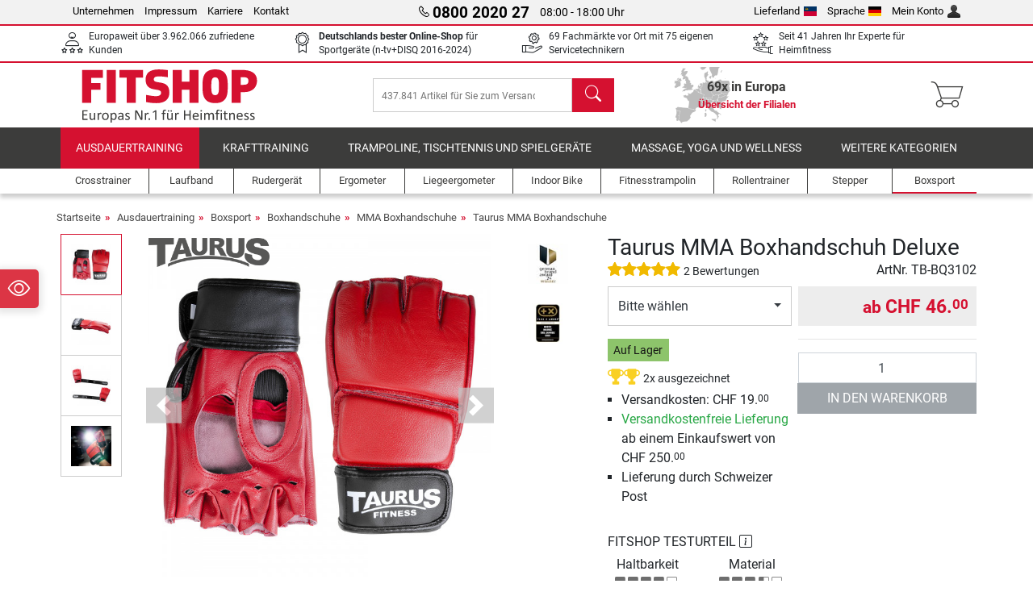

--- FILE ---
content_type: text/html; charset=UTF-8
request_url: https://www.fitshop.li/taurus-mma-boxhandschuh-deluxe-tb-bq3102
body_size: 21660
content:
<!DOCTYPE html>
<html lang="de">
<head>
  
  <meta charset="utf-8"/>
  <meta name="viewport" content="width=device-width, initial-scale=1"/>
  <meta name="description" content="Exklusiv bei Fitshop den Taurus MMA Boxhandschuh Deluxe kaufen!"/>
  <meta name="author" content="Fitshop Group"/>
  <meta name="theme-color" content="#d51130"/>
  <meta name="robots" content="index,follow"/>

  <title>Taurus MMA Boxhandschuh Deluxe - Fitshop</title>

  <style media="screen">
    body {font:normal normal 400 1em/1.5 sans-serif;}
    #page {display:flex;flex-direction:column;min-height:100%;}
    main {flex:1;flex-basis:auto;} .svg-icon {width:1em;height:1em;}
    .d-none {display:none!important;} .img-fluid {max-width:100%;height:auto;}
  </style>

  <link rel="preconnect" href="https://www.googletagmanager.com"/>
  <link rel="preconnect" href="https://sbs.adsdefender.com"/>
  <link rel="preconnect" href="https://cdn.adsdefender.com"/>
  <link rel="preload" as="font" href="/assets/fonts/roboto-v30-latin-regular.woff2" type="font/woff2" crossorigin="anonymous"/>
  <link rel="preload" as="font" href="/assets/fonts/roboto-v30-latin-700.woff2" type="font/woff2" crossorigin="anonymous"/>
  <link rel="preload" as="font" href="/assets/fonts/iconfont.woff2" type="font/woff2" crossorigin="anonymous"/>
  
  <link rel="preload" as="image" href="https://resources.fitshop.com/bilder/taurus/boxing/mma_deluxe/taurus_mma_boxhandschuh_deluxe_rot_001_w_250.jpg" fetchpriority="high" imagesrcset="https://resources.fitshop.com/bilder/taurus/boxing/mma_deluxe/taurus_mma_boxhandschuh_deluxe_rot_001_w_250.jpg 250w, https://resources.fitshop.com/bilder/taurus/boxing/mma_deluxe/taurus_mma_boxhandschuh_deluxe_rot_001_w_600.jpg 600w" imagesizes="(min-width: 380px) 600px, 250px"/>

  <link rel="canonical" href="https://www.fitshop.li/taurus-mma-boxhandschuh-deluxe-tb-bq3102"/>
  <link rel="alternate" hreflang="de-AT" href="https://www.fitshop.at/taurus-mma-boxhandschuh-deluxe-tb-bq3102"/>
  <link rel="alternate" hreflang="en-AT" href="https://www.fitshop.at/en/taurus-mma-boxing-glove-deluxe-tb-bq3102"/>
  <link rel="alternate" hreflang="fr-BE" href="https://www.fitshop.be/gants-de-mma-taurus-deluxe-tb-bq3102"/>
  <link rel="alternate" hreflang="nl-BE" href="https://www.fitshop.be/nl/taurus-mma-bokshandschoen-deluxe-tb-bq3102"/>
  <link rel="alternate" hreflang="de-CH" href="https://www.fitshop.ch/taurus-mma-boxhandschuh-deluxe-tb-bq3102"/>
  <link rel="alternate" hreflang="fr-CH" href="https://www.fitshop.ch/fr/gants-de-mma-taurus-deluxe-tb-bq3102"/>
  <link rel="alternate" hreflang="it-CH" href="https://www.fitshop.ch/it/guantoni-mma-taurus-deluxe-tb-bq3102"/>
  <link rel="alternate" hreflang="en-CZ" href="https://www.fitshop.cz/en/taurus-mma-boxing-glove-deluxe-tb-bq3102"/>
  <link rel="alternate" hreflang="cs-CZ" href="https://www.fitshop.cz/boxerska-rukavice-taurus-mma-deluxe-tb-bq3102"/>
  <link rel="alternate" hreflang="de-DE" href="https://www.fitshop.de/taurus-mma-boxhandschuh-deluxe-tb-bq3102"/>
  <link rel="alternate" hreflang="da-DK" href="https://www.fitshop.dk/taurus-mma-boksehandske-deluxe-tb-bq3102"/>
  <link rel="alternate" hreflang="en-DK" href="https://www.fitshop.dk/en/taurus-mma-boxing-glove-deluxe-tb-bq3102"/>
  <link rel="alternate" hreflang="en-ES" href="https://www.fitshop.es/en/taurus-mma-boxing-glove-deluxe-tb-bq3102"/>
  <link rel="alternate" hreflang="es-ES" href="https://www.fitshop.es/taurus-mma-guantes-de-boxeo-deluxe-tb-bq3102"/>
  <link rel="alternate" hreflang="sv-FI" href="https://www.fitshop.fi/se/taurus-mma-boxhandskar-deluxe-tb-bq3102"/>
  <link rel="alternate" hreflang="fi-FI" href="https://www.fitshop.fi/taurus-mma-nyrkkeilyhanskat-deluxe-tb-bq3102"/>
  <link rel="alternate" hreflang="en-FR" href="https://www.fitshop.fr/en/taurus-mma-boxing-glove-deluxe-tb-bq3102"/>
  <link rel="alternate" hreflang="fr-FR" href="https://www.fitshop.fr/gants-de-mma-taurus-deluxe-tb-bq3102"/>
  <link rel="alternate" hreflang="da-GL" href="https://www.fitshop.gl/taurus-mma-boksehandske-deluxe-tb-bq3102"/>
  <link rel="alternate" hreflang="en-GL" href="https://www.fitshop.gl/en/taurus-mma-boxing-glove-deluxe-tb-bq3102"/>
  <link rel="alternate" hreflang="en-IT" href="https://www.fitshop.it/en/taurus-mma-boxing-glove-deluxe-tb-bq3102"/>
  <link rel="alternate" hreflang="it-IT" href="https://www.fitshop.it/guantoni-mma-taurus-deluxe-tb-bq3102"/>
  <link rel="alternate" hreflang="de-LI" href="https://www.fitshop.li/taurus-mma-boxhandschuh-deluxe-tb-bq3102"/>
  <link rel="alternate" hreflang="fr-LI" href="https://www.fitshop.li/fr/gants-de-mma-taurus-deluxe-tb-bq3102"/>
  <link rel="alternate" hreflang="de-LU" href="https://www.fitshop.lu/taurus-mma-boxhandschuh-deluxe-tb-bq3102"/>
  <link rel="alternate" hreflang="fr-LU" href="https://www.fitshop.lu/fr/gants-de-mma-taurus-deluxe-tb-bq3102"/>
  <link rel="alternate" hreflang="fr-NL" href="https://www.fitshop.nl/fr/gants-de-mma-taurus-deluxe-tb-bq3102"/>
  <link rel="alternate" hreflang="nl-NL" href="https://www.fitshop.nl/taurus-mma-bokshandschoen-deluxe-tb-bq3102"/>
  <link rel="alternate" hreflang="en-NO" href="https://www.fitshop.no/en/taurus-mma-boxing-glove-deluxe-tb-bq3102"/>
  <link rel="alternate" hreflang="no-NO" href="https://www.fitshop.no/taurus-mma-boksehansker-deluxe-tb-bq3102"/>
  <link rel="alternate" hreflang="en-PL" href="https://www.fitshop.pl/en/taurus-mma-boxing-glove-deluxe-tb-bq3102"/>
  <link rel="alternate" hreflang="pl-PL" href="https://www.fitshop.pl/rekawice-treningowe-taurus-mma-deluxe-tb-bq3102"/>
  <link rel="alternate" hreflang="en-PT" href="https://www.fitshop.pt/taurus-mma-boxing-glove-deluxe-tb-bq3102"/>
  <link rel="alternate" hreflang="es-PT" href="https://www.fitshop.pt/es/taurus-mma-guantes-de-boxeo-deluxe-tb-bq3102"/>
  <link rel="alternate" hreflang="en-SE" href="https://www.fitshop.se/en/taurus-mma-boxing-glove-deluxe-tb-bq3102"/>
  <link rel="alternate" hreflang="sv-SE" href="https://www.fitshop.se/taurus-mma-boxhandskar-deluxe-tb-bq3102"/>
  
  <link rel="stylesheet" href="/assets/css/shop/bootstrap-4.6.2.min.css?v=26.1.21"/>
  <link rel="stylesheet" href="/assets/css/shop/iconfont.min.css?v=26.1.21"/>
  
  
  <link rel="stylesheet" href="/assets/css/shop/structure.min.css?v=26.1.21"/>
  <link rel="stylesheet" href="/assets/css/shop/header.min.css?v=26.1.21"/>
  <link rel="stylesheet" href="/assets/css/shop/product.min.css?v=26.1.21"/>
  <link rel="stylesheet" href="/assets/css/shop/footer.min.css?v=26.1.21"/>
  <link rel="stylesheet" href="/assets/css/shop/cookieconsent-3.1.0.min.css?v=26.1.21"/>
  

  <!--[if lte IE 9]>
    <link rel="stylesheet" href="/assets/css/shop/bootstrap-4.6.0-ie9.min.css?v=26.1.21"/>
    <link rel="stylesheet" href="/assets/css/shop/ie9-fixes.min.css?v=26.1.21"/>
  <![endif]-->

  
  <meta property="og:type" content="website"/>
  <meta property="og:site_name" content="Fitshop"/>
  <meta property="og:title" content="Taurus MMA Boxhandschuh Deluxe - Fitshop"/>
  <meta property="og:description" content="Exklusiv bei Fitshop den Taurus MMA Boxhandschuh Deluxe kaufen!"/>
  <meta property="og:url" content="https://www.fitshop.li/taurus-mma-boxhandschuh-deluxe-tb-bq3102"/>
  <meta property="og:image" content="https://resources.fitshop.com/bilder/taurus/boxing/mma_deluxe/taurus_mma_boxhandschuh_deluxe_rot_001_w_600.jpg"/>


  <link rel="icon" href="/assets/images/shop/fav/favicon-fitshop.ico" sizes="48x48"/>
  <link rel="icon" href="/assets/images/shop/fav/favicon-fitshop.svg" type="image/svg+xml"/>
  <link rel="apple-touch-icon" href="/assets/images/shop/fav/apple-touch-icon-fitshop.png"/>
  <link rel="manifest" href="/manifest.json"/>

  
  <script>
    window.dataLayer = window.dataLayer || [];
    window.uetq = window.uetq || [];
    function gtag() {
      dataLayer.push(arguments);
    }
    gtag('consent', 'default', {
      ad_storage: 'denied',
      ad_personalization: 'denied',
      ad_user_data: 'denied',
      analytics_storage: 'denied'
    });
    uetq.push('consent', 'default', {
      ad_storage: 'denied'
    });
  </script>
  <!-- Google Tag Manager -->
  <script>/*<![CDATA[*/(function(w,d,s,l,i){w[l]=w[l]||[];w[l].push({'gtm.start':
  new Date().getTime(),event:'gtm.js'});var f=d.getElementsByTagName(s)[0],
  j=d.createElement(s),dl=l!='dataLayer'?'&l='+l:'';j.async=true;j.src=
  'https://www.googletagmanager.com/gtm.js?id='+i+dl;f.parentNode.insertBefore(j,f);
  })(window,document,'script','dataLayer','GTM-PM6FZNJ');/*]]>*/</script>
  <!-- End Google Tag Manager -->


</head>
<body>
  
  <!-- Google Tag Manager (noscript) -->
  <noscript><iframe src="https://www.googletagmanager.com/ns.html?id=GTM-PM6FZNJ" height="0" width="0" style="display:none;visibility:hidden"></iframe></noscript>
  <!-- End Google Tag Manager (noscript) -->

  <div id="page" class="has-skyscraper">
    
  <header id="header">
    
  

    
  <div id="header-top" class="position-relative d-none d-lg-block-header">
    <div id="header-top-content" class="container">
      <div class="d-flex">
        <div class="flex-fill left">
          <ul>
            <li><a href="/ueber-fitshop">Unternehmen</a></li>
            <li><a href="/impressum">Impressum</a></li>
            
            <li><a href="https://jobs.fitshop.com">Karriere</a></li>
            <li><a href="/contact/form">Kontakt</a></li>
          </ul>
        </div>
        <div class="flex-fill position-relative center hotline">
          <a class="hotline-toggle" id="hotline-toggle" href="#">
            <i class="icon-phone"></i>
            <strong>0800 2020 27</strong>
            <span>
               08:00 - 18:00 Uhr
            </span>
          </a>
          
  <div class="hotline-popup sidebar-box text-left" id="hotline-popup">
    <div class="sidebar-box-heading m-0 pr-3">
      Info- &amp; Bestellhotline
      <i class="popup-close cursor-pointer icon-cross float-right"></i>
    </div>
    <div class="sidebar-box-content mt-0 p-3">
      <p class="mb-0 font-weight-bold">
        <i class="icon-phone"></i>
        <a href="tel:0800202027">0800 2020 27</a>
      </p>
      <p class="font-weight-bold">
        <i class="icon-mail"></i>
        <a href="mailto:info@fitshop.li">info@fitshop.li</a>
      </p>
      <table class="hotline-open">
        <tr class="hotline-open-hours">
          <td class="align-top pr-2">Mo - Fr:</td>
          <td>
             08:00 - 18:00 Uhr
            
          </td>
        </tr><tr class="hotline-open-hours">
          <td class="align-top pr-2">Sa:</td>
          <td>
             09:00 - 18:00 Uhr
            
          </td>
        </tr>
      </table>
    </div>
    
  </div>

        </div>
        <div class="flex-fill position-relative right">
          <ul>
            <li><a href="/fitshop-group-in-europa" title="Lieferland ändern">Lieferland<img width="16" height="12" src="/assets/images/shop/country/li.svg" alt="Land li" loading="lazy"/></a></li>
            <li class="left">
              <a class="language-toggle" id="language-toggle" href="#" title="Sprache ändern">Sprache<img width="16" height="12" src="/assets/images/shop/country/de.svg" alt="Sprache de" loading="lazy"/></a>
              
  <div class="language-switch-box sidebar-box" id="language-switch-box">
    <div class="sidebar-box-heading m-0 pr-3">
      Sprache ändern
      <i class="popup-close cursor-pointer icon-cross float-right"></i>
    </div>
    <div class="sidebar-box-content mt-0 p-0">
      <form method="post" action="/taurus-mma-boxhandschuh-deluxe-tb-bq3102" id="form-language-switch">
        <input type="hidden" value="de" name="language"/>
        <ul class="list-none row">
          <li data-lang="de" class="language col-6 p-2 active cursor-pointer">
            <img class="border" width="36" height="24" src="/assets/images/shop/country/de.svg" alt="Sprache de" loading="lazy"/>
            <span>deutsch</span>
          </li><li data-lang="en" class="language col-6 p-2 cursor-pointer">
            <img class="border" width="36" height="24" src="/assets/images/shop/country/en.svg" alt="Sprache en" loading="lazy"/>
            <span>english</span>
          </li><li data-lang="fr" class="language col-6 p-2 cursor-pointer">
            <img class="border" width="36" height="24" src="/assets/images/shop/country/fr.svg" alt="Sprache fr" loading="lazy"/>
            <span>français</span>
          </li>
        </ul>
      </form>
    </div>
  </div>

            </li>
            <li><a href="/user/register" title="Mein Konto">Mein Konto<img width="16" height="16" src="/assets/icons/user_silhouette.png" alt="icon silhouette" loading="lazy"/></a></li>
          </ul>
        </div>
      </div>
    </div>
  </div>

    
  <div id="header-trust" class="transition">
    <div id="header-trust-carousel" class="d-lg-none carousel slide" data-ride="carousel" data-interval="3000">
      <ul class="carousel-inner d-flex align-items-center h-100 m-0 px-1 text-center">
        
        <li class="carousel-item active">Europaweit über 3.962.066 zufriedene Kunden</li>
        
        <li class="carousel-item"><strong>Deutschlands bester Online-Shop</strong><br/> für Sportgeräte (n-tv+DISQ 2016-2024)</li>
        
        
        
        
        
        <li class="carousel-item">Seit 41 Jahren Ihr Experte für Heimfitness</li>
      </ul>
    </div>

    <div id="header-trust-content" class="container d-none d-lg-block-header">
      <div class="row justify-content-between">
        <div class="col align-self-center trust-icon"><i class="icon-customers"></i> Europaweit über 3.962.066 zufriedene Kunden
        </div>
        
        <div class="col align-self-center trust-icon"><i class="icon-award"></i> <strong>Deutschlands bester Online-Shop</strong> für Sportgeräte (n-tv+DISQ 2016-2024)</div>
        <div class="col align-self-center trust-icon"><i class="icon-service"></i> 69 Fachmärkte vor Ort mit 75 eigenen Servicetechnikern</div>
        
        
        <div class="col align-self-center trust-icon d-none d-xxl-block-header"><i class="icon-products"></i> 437.841 Artikel für Sie zum Versand bereit</div>
        
        
        <div class="col align-self-center trust-icon"><i class="icon-ratings"></i> Seit 41 Jahren Ihr Experte für Heimfitness</div>
      </div>
    </div>
  </div>

    
  <div id="header-main-content" class="container d-table">
    <div class="d-table-row">
      <div id="header-nav-toggle" class="cell-menu d-table-cell d-lg-none-header py-1 text-center" title="Menu">
        <i class="icon-menu"></i>
      </div>

      <div class="cell-logo d-table-cell align-middle text-left">
        <a href="/" title="Fitshop">
          <img class="transition img-fixed" width="280" height="70" src="/assets/images/shop/header/logo-fitshop-de-color.svg" alt="Fitshop Logo" loading="lazy"/>
        </a>
      </div>

      <div class="cell-search d-table-cell align-middle text-center">
        <form id="form-search" method="post" action="/article/search">
          <div class="d-flex">
            <div class="search-input flex-grow-1">
              <input class="transition" id="search" type="text" name="search" autocomplete="off" placeholder="437.841 Artikel für Sie zum Versand bereit"/>
              <label class="sr-only" for="search">Suchen</label>
              <button class="d-none transition" id="search-clear-button" type="button" title="löschen">
                <i class="icon-cross"></i>
              </button>
            </div>
            <button class="transition" id="search-button" type="submit" title="Suchen">
              <i class="icon-search d-none d-lg-inline"></i>
              <i class="icon-caret-right d-lg-none"></i>
            </button>
          </div>
          <div id="search-suggestions" class="proposed-results"></div>
        </form>
      </div>

      <div class="cell-stores stores-li d-none d-lg-table-cell-header text-center">
        <a href="/uebersicht-der-filialen" title="Übersicht der Filialen">
          
          <strong>
            <span class="stores-count">69x in Europa</span>
            <span class="stores-finder">Übersicht der Filialen</span>
          </strong>
        </a>
      </div>

      <div class="cell-cart d-table-cell align-middle text-right">
        <a class="btn btn-link px-1 position-relative d-none d-xs-inline-block d-lg-none-header" href="/uebersicht-der-filialen" title="Übersicht der Filialen">
          <i class="icon-marker"></i>
          <span class="store-count">69x</span>
        </a>
        <a class="btn btn-link px-1 d-lg-none-header" id="header-search" href="#" title="Suchen">
          <i class="icon-search"></i>
        </a>
        <a class="btn btn-link pl-1 pr-3 position-relative" id="header-cart" href="/shopcart/show" title="Warenkorb">
          <i class="icon-basket"></i>
          
        </a>
        
      </div>
    </div>
  </div>

    
  <nav id="header-nav" class="container d-none d-lg-block-header">
    <div id="header-nav-main" class="d-none d-lg-block-header transition">
      <div class="container">
        <div class="row">
          <ul class="col-12">
            <li class="active">
              <a class="transition" href="/ausdauertraining" title="Ausdauertraining">Ausdauertraining</a>
            </li><li>
              <a class="transition" href="/krafttraining" title="Krafttraining">Krafttraining</a>
            </li><li>
              <a class="transition" href="/trampoline-tischtennis-und-spielgeraete" title="Trampoline, Tischtennis und Spielgeräte">Trampoline, Tischtennis und Spielgeräte</a>
            </li><li>
              <a class="transition" href="/massage-yoga-und-wellness" title="Massage, Yoga und Wellness">Massage, Yoga und Wellness</a>
            </li><li>
              <a class="transition" href="/specials/misc" title="Weitere Kategorien">Weitere Kategorien</a>
            </li>
          </ul>
        </div>
      </div>
    </div>

    <div id="header-nav-sub" class="container">
      <div class="row">
        <ul class="main-nav d-lg-none-header">
          <li><a class="nav-icon" href="/"><i class="icon-home"></i><span class="sr-only">Startseite</span></a></li>
          <li class="active"><a class="nav-icon" href="#"><i class="icon-categories"></i><span class="sr-only">Kategorien</span></a></li>
          <li><a class="nav-icon" href="/lieferbedingungen"><i class="icon-shipping"></i><span class="sr-only">Versandkosten</span></a></li>
          <li><a class="nav-icon" href="/uebersicht-der-filialen"><i class="icon-marker"></i><span class="sr-only">Filialen</span></a></li>
          <li><a class="nav-icon" href="/ueber-fitshop"><i class="icon-company"></i><span class="sr-only">Unternehmen</span></a></li>
          <li><a class="nav-icon" href="/contact/form"><i class="icon-contact"></i><span class="sr-only">Kontakt</span></a></li>
          <li><a class="nav-icon" href="/user/register"><i class="icon-account"></i><span class="sr-only">Login</span></a></li>
          <li><a class="nav-icon" href="#" id="nav-language-toggle"><i class="icon-language"></i><span class="sr-only">Sprache ändern</span></a></li>
        </ul>
        <div class="sub-nav d-table-cell d-lg-none-header position-relative">
          <ul>
            <li>
              
                <a class="nav-main-link open" href="/ausdauertraining"><span>Ausdauertraining</span></a>
                <ul class="active">
                  <li><a class="nav-link" href="/crosstrainer" title="Crosstrainer">Crosstrainer</a>
                  </li><li><a class="nav-link" href="/laufband" title="Laufband">Laufband</a>
                  </li><li><a class="nav-link" href="/rudergeraet" title="Rudergerät">Rudergerät</a>
                  </li><li><a class="nav-link" href="/ergometer" title="Ergometer">Ergometer</a>
                  </li><li><a class="nav-link" href="/liegeergometer" title="Liegeergometer">Liegeergometer</a>
                  </li><li><a class="nav-link" href="/indoor-bike" title="Indoor Bike">Indoor Bike</a>
                  </li><li><a class="nav-link" href="/smart-bikes" title="Smart Bikes">Smart Bikes</a>
                  </li><li><a class="nav-link" href="/fitnesstrampolin" title="Fitnesstrampolin">Fitnesstrampolin</a>
                  </li><li><a class="nav-link" href="/rollentrainer" title="Rollentrainer">Rollentrainer</a>
                  </li><li><a class="nav-link" href="/stepper" title="Stepper">Stepper</a>
                  </li><li class="active"><a class="nav-link" href="/boxsport" title="Boxsport">Boxsport</a>
                  </li><li><a class="nav-link" href="/nordic-walking" title="Nordic Walking">Nordic Walking</a>
                  </li><li><a class="nav-link" href="/pulsuhr" title="Pulsuhr">Pulsuhr</a>
                  </li>
                </ul>
              
            </li><li>
              
                <a class="nav-main-link closed" href="/krafttraining"><span>Krafttraining</span></a>
                <ul class="d-none">
                  <li><a class="nav-link" href="/kraftstation" title="Kraftstation">Kraftstation</a>
                  </li><li><a class="nav-link" href="/hantelbank" title="Hantelbank">Hantelbank</a>
                  </li><li><a class="nav-link" href="/langhantelstation" title="Langhantelstation">Langhantelstation</a>
                  </li><li><a class="nav-link" href="/hanteln" title="Hanteln">Hanteln</a>
                  </li><li><a class="nav-link" href="/hantelscheiben-gewichte" title="Hantelscheiben &amp; Gewichte">Hantelscheiben & Gewichte</a>
                  </li><li><a class="nav-link" href="/hantelstangen" title="Hantelstangen">Hantelstangen</a>
                  </li><li><a class="nav-link" href="/functional-training" title="Functional Training">Functional Training</a>
                  </li><li><a class="nav-link" href="/bauchtrainer-und-rueckentrainer" title="Bauchtrainer und Rückentrainer">Bauchtrainer und Rückentrainer</a>
                  </li><li><a class="nav-link" href="/muskelstimulator" title="Muskelstimulator">Muskelstimulator</a>
                  </li><li><a class="nav-link" href="/vibrationsplatte" title="Vibrationsplatte">Vibrationsplatte</a>
                  </li><li><a class="nav-link" href="/studio-kraftgeraete" title="Studio-Kraftgeräte">Studio-Kraftgeräte</a>
                  </li><li><a class="nav-link" href="/klimmzugstange" title="Klimmzugstange">Klimmzugstange</a>
                  </li><li><a class="nav-link" href="/krafttraining-zubehoer" title="Krafttraining Zubehör">Krafttraining Zubehör</a>
                  </li><li><a class="nav-link" href="/zubehoer-krafttraining" title="Zubehör Krafttraining">Zubehör Krafttraining</a>
                  </li>
                </ul>
              
            </li><li>
              
                <a class="nav-main-link closed" href="/trampoline-tischtennis-und-spielgeraete"><span>Trampoline, Tischtennis und Spielgeräte</span></a>
                <ul class="d-none">
                  <li><a class="nav-link" href="/tischtennis" title="Tischtennis">Tischtennis</a>
                  </li><li><a class="nav-link" href="/trampolin" title="Trampolin">Trampolin</a>
                  </li><li><a class="nav-link" href="/slackline" title="Slackline">Slackline</a>
                  </li><li><a class="nav-link" href="/spielfahrzeuge" title="Spielfahrzeuge">Spielfahrzeuge</a>
                  </li><li><a class="nav-link" href="/gokart" title="Gokart">Gokart</a>
                  </li><li><a class="nav-link" href="/outdoor-spielgeraete" title="Outdoor-Spielgeräte">Outdoor-Spielgeräte</a>
                  </li><li><a class="nav-link" href="/fussballtore-und-zubehoer" title="Fußballtore und Zubehör">Fußballtore und Zubehör</a>
                  </li><li><a class="nav-link" href="/pool-zubehoer" title="Pool &amp; Zubehör">Pool & Zubehör</a>
                  </li><li><a class="nav-link" href="/tischfussball-kicker" title="Tischfußball / Kicker">Tischfußball / Kicker</a>
                  </li><li><a class="nav-link" href="/basketballkoerbe" title="Basketballkörbe">Basketballkörbe</a>
                  </li><li><a class="nav-link" href="/indoor-spielgeraete" title="Indoor-Spielgeräte">Indoor-Spielgeräte</a>
                  </li><li><a class="nav-link" href="/airtrack" title="Airtrack">Airtrack</a>
                  </li><li><a class="nav-link" href="/dartsport" title="Dartsport">Dartsport</a>
                  </li><li><a class="nav-link" href="/pickleball" title="Pickleball">Pickleball</a>
                  </li>
                </ul>
              
            </li><li>
              
                <a class="nav-main-link closed" href="/massage-yoga-und-wellness"><span>Massage, Yoga und Wellness</span></a>
                <ul class="d-none">
                  <li><a class="nav-link" href="/muskelstimulator" title="Muskelstimulator">Muskelstimulator</a>
                  </li><li><a class="nav-link" href="/vibrationsplatte" title="Vibrationsplatte">Vibrationsplatte</a>
                  </li><li><a class="nav-link" href="/massagesessel" title="Massagesessel">Massagesessel</a>
                  </li><li><a class="nav-link" href="/massagegeraete" title="Massagegeräte">Massagegeräte</a>
                  </li><li><a class="nav-link" href="/yogamatte-gymnastikmatte" title="Yogamatte &amp; Gymnastikmatte">Yogamatte & Gymnastikmatte</a>
                  </li><li><a class="nav-link" href="/balance-und-koordination" title="Balance und Koordination">Balance und Koordination</a>
                  </li><li><a class="nav-link" href="/faszientraining-faszienrollen" title="Faszientraining &amp; Faszienrollen">Faszientraining & Faszienrollen</a>
                  </li><li><a class="nav-link" href="/koerperfettwaage" title="Körperfettwaage">Körperfettwaage</a>
                  </li><li><a class="nav-link" href="/lichttherapie" title="Lichttherapie">Lichttherapie</a>
                  </li><li><a class="nav-link" href="/recovery-und-regeneration" title="Recovery und Regeneration">Recovery und Regeneration</a>
                  </li>
                </ul>
              
            </li><li>
              
                <a class="nav-main-link closed" href="/specials/misc"><span>Weitere Kategorien</span></a>
                
              
            </li>
          </ul>
          <form class="position-absolute bg-white" id="nav-language" method="post" action="/taurus-mma-boxhandschuh-deluxe-tb-bq3102">
            <div class="p-2 font-weight-bold">Sprache ändern</div>
            <ul class="nav-language">
              <li class="active">
                <button class="btn btn-link d-block" type="submit" name="language" value="de">
                  <img class="border" width="36" height="24" src="/assets/images/shop/country/de.svg" alt="Sprache de" loading="lazy"/>
                  <span class="pl-2">deutsch</span>
                </button>
              </li><li>
                <button class="btn btn-link d-block" type="submit" name="language" value="en">
                  <img class="border" width="36" height="24" src="/assets/images/shop/country/en.svg" alt="Sprache en" loading="lazy"/>
                  <span class="pl-2">english</span>
                </button>
              </li><li>
                <button class="btn btn-link d-block" type="submit" name="language" value="fr">
                  <img class="border" width="36" height="24" src="/assets/images/shop/country/fr.svg" alt="Sprache fr" loading="lazy"/>
                  <span class="pl-2">français</span>
                </button>
              </li>
            </ul>
          </form>
        </div>
        <ul class="sub-nav col-lg d-none d-lg-flex-header">
          <li><a class="nav-icon" href="/crosstrainer" title="Crosstrainer"><div>
              <img width="45" height="45" src="/assets/images/shop/header/nav/crosstrainer.svg" alt="Icon Crosstrainer" loading="lazy"/>
              <span>Crosstrainer</span></div></a>
          </li><li><a class="nav-icon" href="/laufband" title="Laufband"><div>
              <img width="45" height="45" src="/assets/images/shop/header/nav/laufbaender.svg" alt="Icon Laufband" loading="lazy"/>
              <span>Laufband</span></div></a>
          </li><li><a class="nav-icon" href="/rudergeraet" title="Rudergerät"><div>
              <img width="45" height="45" src="/assets/images/shop/header/nav/rudergeraete.svg" alt="Icon Rudergerät" loading="lazy"/>
              <span>Rudergerät</span></div></a>
          </li><li><a class="nav-icon" href="/ergometer" title="Ergometer"><div>
              <img width="45" height="45" src="/assets/images/shop/header/nav/ergometer.svg" alt="Icon Ergometer" loading="lazy"/>
              <span>Ergometer</span></div></a>
          </li><li><a class="nav-icon" href="/liegeergometer" title="Liegeergometer"><div>
              <img width="45" height="45" src="/assets/images/shop/header/nav/liegeergometer.svg" alt="Icon Liegeergometer" loading="lazy"/>
              <span>Liegeergometer</span></div></a>
          </li><li><a class="nav-icon" href="/indoor-bike" title="Indoor Bike"><div>
              <img width="45" height="45" src="/assets/images/shop/header/nav/indoorcycles.svg" alt="Icon Indoor Bike" loading="lazy"/>
              <span>Indoor Bike</span></div></a>
          </li><li><a class="nav-icon" href="/fitnesstrampolin" title="Fitnesstrampolin"><div>
              <img width="45" height="45" src="/assets/images/shop/header/nav/minitrampoline.svg" alt="Icon Fitnesstrampolin" loading="lazy"/>
              <span>Fitnesstrampolin</span></div></a>
          </li><li><a class="nav-icon" href="/rollentrainer" title="Rollentrainer"><div>
              <img width="45" height="45" src="/assets/images/shop/header/nav/rollentrainer.svg" alt="Icon Rollentrainer" loading="lazy"/>
              <span>Rollentrainer</span></div></a>
          </li><li><a class="nav-icon" href="/stepper" title="Stepper"><div>
              <img width="45" height="45" src="/assets/images/shop/header/nav/stepper.svg" alt="Icon Stepper" loading="lazy"/>
              <span>Stepper</span></div></a>
          </li><li class="active"><a class="nav-icon" href="/boxsport" title="Boxsport"><div>
              <img width="45" height="45" src="/assets/images/shop/header/nav/boxsport.svg" alt="Icon Boxsport" loading="lazy"/>
              <span>Boxsport</span></div></a>
          </li>
        </ul>
      </div>
    </div>
  </nav>

  </header>


    <main id="content">
      <div id="content-main" class="container">
        <div id="content-wrapper">
          
  
  
    <ul class="breadcrumbs d-inline-block">
      <li class="d-none d-md-inline-block">
        <a href="/" title="Startseite">Startseite</a>
      </li><li class="d-none d-md-inline-block">
        <a href="/ausdauertraining" title="Ausdauertraining">Ausdauertraining</a>
      </li><li class="d-none d-md-inline-block">
        <a href="/boxsport" title="Boxsport">Boxsport</a>
      </li><li class="d-none d-md-inline-block">
        <a href="/boxhandschuhe" title="Boxhandschuhe">Boxhandschuhe</a>
      </li><li class="d-none d-md-inline-block">
        <a href="/mma-boxhandschuhe" title="MMA Boxhandschuhe">MMA Boxhandschuhe</a>
      </li><li>
        <a href="/taurus-mma-boxhandschuhe" title="Taurus MMA Boxhandschuhe">Taurus MMA Boxhandschuhe</a>
      </li>
    </ul>
    
    <script type="application/ld+json">{"@context":"https://schema.org","@type":"BreadcrumbList","itemListElement":[{"@type":"ListItem","position":1,"name":"Ausdauertraining","item":"https://www.fitshop.li/ausdauertraining"},{"@type":"ListItem","position":2,"name":"Boxsport","item":"https://www.fitshop.li/boxsport"},{"@type":"ListItem","position":3,"name":"Boxhandschuhe","item":"https://www.fitshop.li/boxhandschuhe"},{"@type":"ListItem","position":4,"name":"MMA Boxhandschuhe","item":"https://www.fitshop.li/mma-boxhandschuhe"},{"@type":"ListItem","position":5,"name":"Taurus MMA Boxhandschuhe","item":"https://www.fitshop.li/taurus-mma-boxhandschuhe"}]}</script>
  

  
  
  


  <script type="application/ld+json">{"@context":"https://schema.org","@type":"ProductGroup","name":"Taurus MMA Boxhandschuh Deluxe","url":"https://www.fitshop.li/taurus-mma-boxhandschuh-deluxe-tb-bq3102","image":["https://resources.fitshop.com/bilder/taurus/boxing/mma_deluxe/taurus_mma_boxhandschuh_deluxe_rot_001_w_600.jpg","https://resources.fitshop.com/bilder/taurus/boxing/mma_deluxe/taurus_mma_boxhandschuh_deluxe_rot_002_w_600.jpg","https://resources.fitshop.com/bilder/taurus/boxing/mma_deluxe/taurus_mma_boxhandschuh_deluxe_rot_003_w_600.jpg"],"description":"Der Taurus MMA Boxhandschuh Deluxe ist leicht und robust - ideal also für MMA-Workouts. Mit seinem Klettverschluss sitzt er sicher, die Polsterung schützt vor Verletzungen","productGroupID":"TB-BQ3102","brand":{"@type":"Brand","name":"Taurus"},"hasVariant":[{"@type":"Product","name":"Taurus MMA Boxhandschuh Deluxe S/M","sku":"TB-BQ3102-M","mpn":"","gtin13":"4251294104318","image":"https://resources.fitshop.com/bilder/taurus/boxing/mma_deluxe/taurus_mma_boxhandschuh_deluxe_rot_001_w_600.jpg","offers":{"@type":"Offer","url":"https://www.fitshop.li/taurus-mma-boxhandschuh-deluxe-tb-bq3102?sku=TB-BQ3102-M","priceCurrency":"CHF","price":"46.00","itemCondition":"https://schema.org/NewCondition","availability":"https://schema.org/InStock","shippingDetails":{"@type":"OfferShippingDetails","shippingRate":{"@type":"MonetaryAmount","value":"19.00","currency":"CHF"},"shippingDestination":{"@type":"DefinedRegion","addressCountry":"CH"}}}},{"@type":"Product","name":"Taurus MMA Boxhandschuh Deluxe L/XL","sku":"TB-BQ3102-XL","mpn":"","gtin13":"4251294104325","image":"https://resources.fitshop.com/bilder/taurus/boxing/mma_deluxe/taurus_mma_boxhandschuh_deluxe_rot_001_w_600.jpg","offers":{"@type":"Offer","url":"https://www.fitshop.li/taurus-mma-boxhandschuh-deluxe-tb-bq3102?sku=TB-BQ3102-XL","priceCurrency":"CHF","price":"46.00","itemCondition":"https://schema.org/NewCondition","availability":"https://schema.org/InStock","shippingDetails":{"@type":"OfferShippingDetails","shippingRate":{"@type":"MonetaryAmount","value":"19.00","currency":"CHF"},"shippingDestination":{"@type":"DefinedRegion","addressCountry":"CH"}}}}],"aggregateRating":{"@type":"AggregateRating","reviewCount":2,"ratingValue":5}}</script>
  <script>const jsonProductStrings = {"priceString":"Jetzt","priceOriginalString":"Bisher","priceOldString":"Bisher","priceOld30String":"30-Tage-Bestpreis","priceOld30StringDiscount":"zum 30-Tage-Bestpreis","priceRrpString":"UVP","pricePromoString":"Heute","save":"Sie sparen","shipping":"Versandkosten","forwarderInfo":"Unsere Speditionslieferung garantiert die Warenanlieferung \"Frei Bordsteinkante\".","voucherCode":"Gutscheincode","voucherDateEnd":"gültig bis zum {DATUM}","priceFrom":"ab"}</script>
  <script>const jsonProductInfo = {"TB-BQ3102-M":{"sku":"TB-BQ3102-M","price":4600,"priceString":"CHF 46.00","priceOld":null,"priceOldString":"","priceOld30":3300,"priceOld30String":"CHF 33.00","priceRrp":0,"priceRrpString":"","priceOriginal":0,"priceOriginalString":"","priceFinance":null,"priceFinanceString":"","priceType":"uvp","discount":null,"discountString":"","shipping":1900,"shippingString":"CHF 19.00","shippingType":"paket","shippingTypeString":"Lieferung durch Schweizer Post","shippingDuration":null,"shippingFreeThreshold":25000,"shippingFreeThresholdString":"<span class=\"text-success\">Versandkostenfreie Lieferung</span><br/> ab einem Einkaufswert von CHF 250.<sup>00</sup>","shoppingCounter":"<span class=\"d-flex align-items-center\"><img class=\"mr-1\" width=\"25\" height=\"25\" src=\"/assets/images/shop/delivery/truck_ch.png\" alt=\"delivery truck\" loading=\"lazy\" /><span class=\"text-danger font-weight-bold\">Schnellversand ab Lager Obernau</span></span><span class=\"text-dark\">Innerhalb von <span>4 Std. 21 Min.</span> bestellt, <br/> bis zum <span>28. Januar 2026</span> geliefert.</span>","available":true,"stock":"available","stockString":"Auf Lager","stockStringShort":"Auf Lager","lastInStock":false,"active":true,"condition":"new","promotion":false,"promotionCode":"","promotionDateEnd":"","promotionDiscount":"","promotionDiscountString":"","promotionPage":false,"attributes":"S/M","productGuarantee":[],"productPriceOption":[],"productPriceAddon":[]},"TB-BQ3102-XL":{"sku":"TB-BQ3102-XL","price":4600,"priceString":"CHF 46.00","priceOld":null,"priceOldString":"","priceOld30":3300,"priceOld30String":"CHF 33.00","priceRrp":0,"priceRrpString":"","priceOriginal":0,"priceOriginalString":"","priceFinance":null,"priceFinanceString":"","priceType":"uvp","discount":null,"discountString":"","shipping":1900,"shippingString":"CHF 19.00","shippingType":"paket","shippingTypeString":"Lieferung durch Schweizer Post","shippingDuration":null,"shippingFreeThreshold":25000,"shippingFreeThresholdString":"<span class=\"text-success\">Versandkostenfreie Lieferung</span><br/> ab einem Einkaufswert von CHF 250.<sup>00</sup>","shoppingCounter":"","available":true,"stock":"available","stockString":"Auf Lager","stockStringShort":"Auf Lager","lastInStock":false,"active":true,"condition":"new","promotion":false,"promotionCode":"","promotionDateEnd":"","promotionDiscount":"","promotionDiscountString":"","promotionPage":false,"attributes":"L/XL","productGuarantee":[],"productPriceOption":[],"productPriceAddon":[]}}</script>

  <div class="product-detail">
    
    

    <div class="row mb-4">
      <div class="col-lg-7">
        
  <div id="product-images-slider" class="carousel slide" data-ride="carousel" data-interval="0">
    <div class="row">
      <div class="col-xl-2 order-2 order-xl-1">
        <ol class="thumbnails carousel-indicators mt-1 mt-xl-0">
          
            
            <li data-target="#product-images-slider" data-slide-to="0" class="image-thumb active">
              <span class="img-v-mid"><img class="lazyload mini" width="75" height="75" data-src="https://resources.fitshop.com/bilder/taurus/boxing/mma_deluxe/taurus_mma_boxhandschuh_deluxe_rot_001_w_75.jpg" src="https://resources.fitshop.com/bilder/_placeholder/placeholder.svg" alt="Taurus MMA Boxhandschuh Deluxe Produktbild"/>
              </span>
              
            </li>
            
            <li data-target="#product-images-slider" data-slide-to="1" class="image-thumb">
              <span class="img-v-mid"><img class="lazyload mini" width="75" height="75" data-src="https://resources.fitshop.com/bilder/taurus/boxing/mma_deluxe/taurus_mma_boxhandschuh_deluxe_rot_002_w_75.jpg" src="https://resources.fitshop.com/bilder/_placeholder/placeholder.svg" alt="Taurus MMA Boxhandschuh Deluxe Produktbild"/>
              </span>
              
            </li>
            
            <li data-target="#product-images-slider" data-slide-to="2" class="image-thumb">
              <span class="img-v-mid"><img class="lazyload mini" width="75" height="75" data-src="https://resources.fitshop.com/bilder/taurus/boxing/mma_deluxe/taurus_mma_boxhandschuh_deluxe_rot_003_w_75.jpg" src="https://resources.fitshop.com/bilder/_placeholder/placeholder.svg" alt="Taurus MMA Boxhandschuh Deluxe Produktbild"/>
              </span>
              
            </li>
            
            <li data-target="#product-images-slider" data-slide-to="3" class="image-thumb">
              <span class="img-v-mid"><img class="lazyload mini" width="75" height="75" data-src="https://resources.fitshop.com/bilder/taurus/boxing/mma_deluxe/TB-BQ3102/DSC02897_75.jpg" src="https://resources.fitshop.com/bilder/_placeholder/placeholder.svg" alt="Taurus MMA Boxhandschuh Deluxe Produktbild"/>
              </span>
              
            </li>
            
            
            
            
        </ol>
      </div>

      <div class="col-xl-8 order-1 order-xl-2">
        <div class="carousel-inner text-center">
          
            
            
            <div class="carousel-item active">
              <a class="image-click lightbox lightbox-gallery-product" href="https://resources.fitshop.com/bilder/taurus/boxing/mma_deluxe/taurus_mma_boxhandschuh_deluxe_rot_001_w_1600.jpg">
                <span class="img-v-mid"><img width="600" height="600" src="https://resources.fitshop.com/bilder/taurus/boxing/mma_deluxe/taurus_mma_boxhandschuh_deluxe_rot_001_w_250.jpg" alt="Taurus MMA Boxhandschuh Deluxe Produktbild" loading="eager" class="img-fluid" srcset="https://resources.fitshop.com/bilder/taurus/boxing/mma_deluxe/taurus_mma_boxhandschuh_deluxe_rot_001_w_250.jpg 250w, https://resources.fitshop.com/bilder/taurus/boxing/mma_deluxe/taurus_mma_boxhandschuh_deluxe_rot_001_w_600.jpg 600w" sizes="(min-width: 380px) 600px, 250px"/></span>
              </a>
            </div>
          
            
            
            <div class="carousel-item">
              <a class="image-click lightbox lightbox-gallery-product" href="https://resources.fitshop.com/bilder/taurus/boxing/mma_deluxe/taurus_mma_boxhandschuh_deluxe_rot_002_w_1600.jpg">
                <span class="img-v-mid"><img width="600" height="600" src="https://resources.fitshop.com/bilder/_placeholder/placeholder.svg" alt="Taurus MMA Boxhandschuh Deluxe Produktbild" class="lazyload img-fluid" data-src="https://resources.fitshop.com/bilder/taurus/boxing/mma_deluxe/taurus_mma_boxhandschuh_deluxe_rot_002_w_250.jpg" data-srcset="https://resources.fitshop.com/bilder/taurus/boxing/mma_deluxe/taurus_mma_boxhandschuh_deluxe_rot_002_w_250.jpg 250w, https://resources.fitshop.com/bilder/taurus/boxing/mma_deluxe/taurus_mma_boxhandschuh_deluxe_rot_002_w_600.jpg 600w" data-sizes="(min-width: 380px) 600px, 250px"/></span>
              </a>
            </div>
          
            
            
            <div class="carousel-item">
              <a class="image-click lightbox lightbox-gallery-product" href="https://resources.fitshop.com/bilder/taurus/boxing/mma_deluxe/taurus_mma_boxhandschuh_deluxe_rot_003_w_1600.jpg">
                <span class="img-v-mid"><img width="600" height="600" src="https://resources.fitshop.com/bilder/_placeholder/placeholder.svg" alt="Taurus MMA Boxhandschuh Deluxe Produktbild" class="lazyload img-fluid" data-src="https://resources.fitshop.com/bilder/taurus/boxing/mma_deluxe/taurus_mma_boxhandschuh_deluxe_rot_003_w_250.jpg" data-srcset="https://resources.fitshop.com/bilder/taurus/boxing/mma_deluxe/taurus_mma_boxhandschuh_deluxe_rot_003_w_250.jpg 250w, https://resources.fitshop.com/bilder/taurus/boxing/mma_deluxe/taurus_mma_boxhandschuh_deluxe_rot_003_w_600.jpg 600w" data-sizes="(min-width: 380px) 600px, 250px"/></span>
              </a>
            </div>
          
            
            
            <div class="carousel-item">
              <a class="image-click lightbox lightbox-gallery-product" href="https://resources.fitshop.com/bilder/taurus/boxing/mma_deluxe/TB-BQ3102/DSC02897_1600.jpg">
                <span class="img-v-mid"><img width="600" height="600" src="https://resources.fitshop.com/bilder/_placeholder/placeholder.svg" alt="Taurus MMA Boxhandschuh Deluxe Produktbild" class="lazyload img-fluid" data-src="https://resources.fitshop.com/bilder/taurus/boxing/mma_deluxe/TB-BQ3102/DSC02897_250.jpg" data-srcset="https://resources.fitshop.com/bilder/taurus/boxing/mma_deluxe/TB-BQ3102/DSC02897_250.jpg 250w, https://resources.fitshop.com/bilder/taurus/boxing/mma_deluxe/TB-BQ3102/DSC02897_600.jpg 600w" data-sizes="(min-width: 380px) 600px, 250px"/></span>
              </a>
            </div>
          
            
            
            
          
            
            
            
          
          <div class="carousel-item">
            <a class="image-click lightbox lightbox-gallery-product" href="https://resources.fitshop.com/bilder/taurus/brand-award/german-brand-award-2024_1600.jpg">
              <span class="img-v-mid"><img class="lazyload img-fluid" width="600" height="600" src="https://resources.fitshop.com/bilder/_placeholder/placeholder.svg" data-src="https://resources.fitshop.com/bilder/taurus/brand-award/german-brand-award-2024_600.jpg" data-srcset="https://resources.fitshop.com/bilder/taurus/brand-award/german-brand-award-2024_250.jpg 250w, https://resources.fitshop.com/bilder/taurus/brand-award/german-brand-award-2024_600.jpg 600w" data-sizes="(max-width: 360px) 250px, 600px" alt="Taurus MMA Boxhandschuh Deluxe Auszeichnungen"/></span>
            </a>
          </div><div class="carousel-item">
            <a class="image-click lightbox lightbox-gallery-product" href="https://resources.fitshop.com/bilder/taurus/brand-award/taurus-brand-award-2023_de_1600.jpg">
              <span class="img-v-mid"><img class="lazyload img-fluid" width="600" height="600" src="https://resources.fitshop.com/bilder/_placeholder/placeholder.svg" data-src="https://resources.fitshop.com/bilder/taurus/brand-award/taurus-brand-award-2023_de_600.jpg" data-srcset="https://resources.fitshop.com/bilder/taurus/brand-award/taurus-brand-award-2023_de_250.jpg 250w, https://resources.fitshop.com/bilder/taurus/brand-award/taurus-brand-award-2023_de_600.jpg 600w" data-sizes="(max-width: 360px) 250px, 600px" alt="Taurus MMA Boxhandschuh Deluxe Auszeichnungen"/></span>
            </a>
          </div>
        </div>
        
          <a class="carousel-control-prev" href="#product-images-slider" role="button" data-slide="prev">
            <span class="carousel-control-prev-icon" aria-hidden="true"></span>
            <span class="sr-only">Previous</span>
          </a>
          <a class="carousel-control-next" href="#product-images-slider" role="button" data-slide="next">
            <span class="carousel-control-next-icon" aria-hidden="true"></span>
            <span class="sr-only">Next</span>
          </a>
        

        
  <span class="product-brand">
    <a href="/taurus" title="Taurus">
      <img src="https://resources.fitshop.com/bilder/taurus/taurus_t.png" alt="Taurus Logo" loading="lazy" width="250" height="60"/>
    </a>
  </span>

      </div>

      <div class="col-xl-2 order-3">
        <ol class="awards carousel-indicators">
          <li data-target="#product-images-slider" data-slide-to="4">
            <span class="img-v-mid"><img class="lazyload mini" width="75" height="75" data-src="https://resources.fitshop.com/bilder/taurus/brand-award/german-brand-award-2024_75.jpg" src="https://resources.fitshop.com/bilder/_placeholder/placeholder.svg" alt="Taurus MMA Boxhandschuh Deluxe Auszeichnungen"/></span>
          </li><li data-target="#product-images-slider" data-slide-to="5">
            <span class="img-v-mid"><img class="lazyload mini" width="75" height="75" data-src="https://resources.fitshop.com/bilder/taurus/brand-award/taurus-brand-award-2023_de_75.jpg" src="https://resources.fitshop.com/bilder/_placeholder/placeholder.svg" alt="Taurus MMA Boxhandschuh Deluxe Auszeichnungen"/></span>
          </li>
        </ol>
      </div>
    </div>
  </div>

      </div>
      <div class="col-lg-5">
        <div class="mt-3 mt-lg-0">
          <h1 class="m-0">Taurus MMA Boxhandschuh Deluxe</h1>
          
          
        </div>
        
  <div class="mt-3 mt-md-0" id="product-cta-box">
    <div class="row no-gutters mb-2">
      <div class="col">
        
  <div>
    <a href="#reviews" class="product-rating link-unstyled" title="Kundenbewertungen">
      <i class="icon-star">
        <i class="icon-star-fill"></i>
      </i><i class="icon-star">
        <i class="icon-star-fill"></i>
      </i><i class="icon-star">
        <i class="icon-star-fill"></i>
      </i><i class="icon-star">
        <i class="icon-star-fill"></i>
      </i><i class="icon-star">
        <i class="icon-star-fill"></i>
      </i>
      <span class="product-rating-reviews">2 Bewertungen</span>
    </a>
  </div>

      </div>
      <div class="col">
        
  <div class="text-right">
    
    ArtNr. <span class="d-inline-block">TB-BQ3102</span>
  </div>

      </div>
      
  

    </div>
    <form class="row no-gutters mb-2" id="shopcart" name="shopcart" method="post" action="/shopcart/simple">
      <div class="col-12 col-md-6 col-lg-12 col-xl-6">
        
          
  <div class="product-groupselect groupbox-trigger mb-3">
    <div class="dropdown" id="product-dropdown">
      <button class="btn btn-outline-dark dropdown-toggle rounded-0 w-100" id="product-dropdown-button" type="button" data-toggle="dropdown" aria-expanded="false">
           Bitte wählen
      </button>
      <div class="dropdown-menu rounded-0" id="product-dropdown-menu">
        <table class="table w-100">
          
            
            
            <tr class="product-variant dropdown-item text-wrap cursor-pointer" data-condition="" data-group="0" data-sku="TB-BQ3102-M">
              <td class="product-variant-name p-2">
                S/M
              </td>
              
              <td class="product-variant-stock px-3 py-2 available">
                Auf Lager
              </td>
              
            </tr><tr class="product-variant dropdown-item text-wrap cursor-pointer" data-condition="" data-group="0" data-sku="TB-BQ3102-XL">
              <td class="product-variant-name p-2">
                L/XL
              </td>
              
              <td class="product-variant-stock px-3 py-2 available">
                Auf Lager
              </td>
              
            </tr>
          
        </table>
      </div>
    </div>
  </div>

          
  
    
      <div class="product-stock available" id="product-stock-string">
        <span class="in-stock">Auf Lager</span>
      </div>
    
  

          
  <div class="product-rating bigger mb-1" title="Auszeichnungen">
    <span class="product-rating-awards icon-award-gold icon-repeat-x" style="width:40px">
    </span>
    <span class="product-rating-reviews">
      2x ausgezeichnet
    </span>
  </div>

          
  <ul class="list-style-square">
    <li class="product-shipping-price" id="product-shipping-price">
      Versandkosten:
      
      CHF 19.<sup>00</sup>
      
      
    </li>
    <li id="free-shipping-threshhold">
      <a class="link-unstyled" href="/lieferbedingungen"><span class="text-success">Versandkostenfreie Lieferung</span><br/> ab einem Einkaufswert von CHF 250.<sup>00</sup></a>
    </li>
    
  <li class="product-shipping-type" id="product-shipping-type">
    Lieferung durch Schweizer Post
    
  </li>

  </ul>

          
  

          
  

        
        
  

        
  <div class="addon-products mt-3 mb-3 pr-md-2 d-none">
    <div class="table font-smaller" id="addon-product-table">
      
    </div>
  </div>

      </div>
      <div class="col-12 col-md-6 col-lg-12 col-xl-6 pl-md-2 pl-lg-0 pl-xl-2">
        
  <div class="product-price-wrapper my-2 mt-md-0">
    <div class="product-price-box">
      
      
  

      <div class="row no-gutters text-right">
        <div class="col align-self-end">
          <div class="product-price-box-padding">
            <div class="product-price rrp hide" id="product-price-rrp">
              <span class="cursor-help" title="Unverbindliche Preisempfehlung des Herstellers" data-toggle="tooltip" data-delay="500">UVP</span>
              ab
              <span class="text-nowrap font-weight-bold"></span>
            </div>

            <div class="product-price old hide" id="product-price-old">
              Bisher
              ab
              <span class="text-nowrap font-weight-bold"></span>
            </div>

            <div class="product-price old hide" id="product-price-original">
              Bisher
              ab
              <span class="text-nowrap font-weight-bold">CHF 46.<sup>00</sup></span>
            </div>

            <div class="product-price now font-weight-bold" id="product-price-now">
              
              
              ab
              <span class="text-nowrap">CHF 46.<sup>00</sup></span>
            </div>
            
            
  

          </div>
        </div>
      </div>
      <div class="bg-white text-right">
        <div class="product-price discount show" id="product-price-discount">
          
        </div>
        <div class="product-price old30 hide pt-1 pr-1 pb-2" id="product-price-old30">
          
          30-Tage-Bestpreis
          ab
          <span class="text-nowrap">CHF 33.<sup>00</sup></span>
        </div>
      </div>
    </div>
  </div>

        
          
  

          
  

          
  

          
  <hr/>
  <div class="input-group text-right">
    <input type="hidden" name="action" value="saveItem"/>
    <input type="hidden" name="catalogentrycode" value="TB-BQ3102" id="catalogentry-code"/>
    <input type="hidden" name="sku" value="TB-BQ3102-M" id="product-sku"/>
    <input type="number" class="addtocart-qty form-control text-center" name="qty" title="Anzahl" aria-label="Anzahl" value="1" min="1" max="99"/>
    <div class="input-group-append flex-grow-1">
      <button type="submit" class="addtocart btn btn-success w-100 rounded-0 text-uppercase" id="product-cta-button" disabled="disabled">in den Warenkorb</button>
    </div>
    
  <div class="modal fade product-popup text-left" id="addtocart-popup" tabindex="-1" role="dialog" aria-hidden="true">
    <div class="modal-dialog modal-dialog-centered" role="document">
      <div class="modal-content">
        <div class="popup-delivery">
          
        </div>
        <div class="modal-footer">
          <button class="btn btn-danger addtocart text-center" id="popup-addtocart" type="button">
            <span>in den Warenkorb  <i class="icon-basket"></i></span>
          </button>
        </div>
      </div>
    </div>
  </div>

  </div>

        
        
      </div>
    </form>
    <div class="row no-gutters">
      <div class="col-12 col-lg-6 order-1 order-lg-0">
        
  <div class="product-fitshop-review">
    <div class="text-uppercase mt-2">Fitshop Testurteil <i class="icon-info" data-toggle="tooltip" data-tooltipname="tooltip-expertreview"></i></div>
    <div class="review-wrapper">
      
        <div class="row py-1">
        <div class="col">
          <div>Haltbarkeit</div>
          <div class="review-squares">
            <i class="icon-square-fill"></i><i class="icon-square-fill"></i><i class="icon-square-fill"></i><i class="icon-square-fill"></i><i class="icon-square"></i>
          </div>
        </div>
        
        
      
        
        <div class="col">
          <div>Material</div>
          <div class="review-squares">
            <i class="icon-square-fill"></i><i class="icon-square-fill"></i><i class="icon-square-fill"></i><i class="icon-square-half"></i><i class="icon-square"></i>
          </div>
        </div>
        
        </div>
      
        <div class="row py-1">
        <div class="col">
          <div>Passform</div>
          <div class="review-squares">
            <i class="icon-square-fill"></i><i class="icon-square-fill"></i><i class="icon-square-fill"></i><i class="icon-square-fill"></i><i class="icon-square"></i>
          </div>
        </div>
        
        
      
        
        <div class="col">
          <div>Verarbeitung</div>
          <div class="review-squares">
            <i class="icon-square-fill"></i><i class="icon-square-fill"></i><i class="icon-square-fill"></i><i class="icon-square-fill"></i><i class="icon-square"></i>
          </div>
        </div>
        
        </div>
      
    </div>
  </div>

      </div>
      <div class="col-12 col-lg-6 pl-md-2 order-0 order-lg-1">
        
  <ul class="mt-2 list-unstyled" id="product-price-options">
    
    
    
  </ul>

        
  <ul class="product-payment-widgets py-2 list-none">
    
    
    
    
    
    
  </ul>

      </div>
    </div>
    
  

    
  

  </div>

      </div>
    </div>

    
  


    <div class="row mb-4">
      <div class="col-lg-9 pt-2 position-relative">
        
        <div class="row no-gutters">
          <div class="col-xl-3 position-relative">
            
  <div id="product-sticky-menu">
    <ul class="list-unstyled mb-0">
      <li class="active"><a href="#product-details">Produktdetails</a></li>
      <li><a href="#product-description">Beschreibung</a></li>
      
      <li><a href="#product-warranty">Garantiebedingungen</a></li>
      <li><a href="#product-reviews">Test &amp; Bewertungen</a></li>
      
      <li><a href="#product-accessories">Zubehör</a></li>
      <li><a href="#product-bestseller">Bestseller</a></li>
      <li><a href="#product-safety">Produktsicherheit</a></li>
    </ul>
  </div>

          </div>
          <div class="col-xl-9" id="product-content">
            
  
  <div class="mb-5" id="product-details">
    <div class="anchor-target" id="details"></div>
    <div class="mb-2 d-flex">
      <h2 class="sticky-menu-topic flex-grow-1">Produktdetails: Taurus MMA Boxhandschuh Deluxe</h2>
      
    </div>

    
  

    <ul>
      
      <li class="fact-style-bold">
        Taurus MMA Boxhandschuh Deluxe - leicht und robust
      </li><li class="fact-style-default">
        Öffnungen in der Handinnenfläche für gute Belüftung
      </li><li class="fact-style-bold">
        Robuste Verarbeitung
      </li><li class="fact-style-default">
        Klettverschluss für sicheren Halt
      </li><li class="fact-style-default">
        Sehr gute Polsterung
      </li>
      
      
      
  
  
    <li>Geeignet für: Einsteiger, Freizeit-Sport</li>
    <li>Einsatzmöglichkeiten: Mixed Martial Arts, Fitnessboxen, Sparring</li>
    <li>
      Material:
      
      
        PU-Kunstleder
      
      
      
      
      
      
      
    </li>
  


    </ul>

    <hr class="mt-5"/>
  </div>

  
  <div class="mb-5" id="product-description">
    <div class="anchor-target" id="description"></div>
    <h2 class="sticky-menu-topic">Beschreibung: Taurus MMA Boxhandschuh Deluxe</h2>

    <div class="row">
      <div class="col-md-10">
        <div class="product-description">
          Der <strong>Taurus MMA Boxhandschuh Deluxe</strong> wurde den Bed&uuml;rfnissen von MMA-Sportlern angepasst. Entsprechend ist der <strong>Taurus MMA Boxhandschuh Deluxe</strong> flexibel, leicht und dennoch gut gepolstert bzw. widerstandsf&auml;hig. Die Handinnenfl&auml;che verf&uuml;gt &uuml;ber Bel&uuml;ftungs&ouml;ffnungen, so dass f&uuml;r Tragekomfort gesorgt ist.<br><br>
Dank des Klettverschlusses, der mehrmals um das Handgelenk gewickelt wird, sitzt der Taurus MMA Boxhandschuh Deluxe sehr sicher. Auch die Gelenke sind so optimal gesch&uuml;tzt. Der offene Fingerbereich erlaubt Griffe und W&uuml;rfe. Handr&uuml;cken und Finger sind durch eine Polsterung vor Verletzungen gesch&uuml;tzt. Der Taurus MMA Boxhandschuh Deluxe besteht aus PU-Material und ist somit sehr widerstandsf&auml;hig.
        </div>
        
        
      </div>
      <div class="col-md-2 text-center">
        <img class="lazyload img-fluid mb-2" width="250" height="250" data-src="https://resources.fitshop.com/bilder/taurus/brand-award/german-brand-award-2024_250.jpg" src="https://resources.fitshop.com/bilder/_placeholder/placeholder.svg" alt="Taurus MMA Boxhandschuh Deluxe Auszeichnungen"/><img class="lazyload img-fluid mb-2" width="250" height="250" data-src="https://resources.fitshop.com/bilder/taurus/brand-award/taurus-brand-award-2023_de_250.jpg" src="https://resources.fitshop.com/bilder/_placeholder/placeholder.svg" alt="Taurus MMA Boxhandschuh Deluxe Auszeichnungen"/>
      </div>
    </div>
    
  
  

    
  


    <hr class="mt-5"/>
  </div>

  
  

  
  <div class="mb-5" id="product-warranty">
    <div class="anchor-target" id="warranty"></div>
    <h2 class="sticky-menu-topic">Garantiebedingungen: Taurus MMA Boxhandschuh Deluxe</h2>

    
  
    <p>Für Endverbraucher gilt die Gewährleistung nach den allgemeinen gesetzlichen Vorschriften.</p>
    <p>Darüber hinaus bietet der Hersteller keine freiwillige Herstellergarantie an.</p>
  
  

    <hr class="mt-5"/>
  </div>

  
  <div class="mb-5" id="product-reviews">
    <div class="anchor-target" id="reviews"></div>
    <h2 class="sticky-menu-topic">Taurus MMA Boxhandschuh Deluxe Test &amp; Bewertungen</h2>

    <div class="rating-alert-wrapper row pt-1">
      <div class="col-12">
        <div id="rating-success" class="rating-success d-none alert alert-success center">Ihre Bewertung wurde erfolgreich gespeichert.</div>
        <div id="rating-failed" class="rating-failed d-none alert alert-danger center">Leider ist ein Fehler aufgetreten. Bitte überprüfen Sie Ihre Daten.</div>
      </div>
    </div>

    <div class="row mb-2 no-gutters">
      <div class="col-md-5">
        
  
    <input type="hidden" id="ratings-stars" value="0"/>
    <div class="row pb-1">
      <div class="stars col-3 text-center">
        5 <span class="star icon-star-gold"></span>
      </div>
      
        <div class="bar col-6">
          <div class="bar-yellow" style="width:100%"></div>
        </div>
        <div class="count col-3">
          <a class="load-ratings" href="#" data-action="filter" data-sku="TB-BQ3102" data-stars="5">2</a>
        </div>
      
    </div><div class="row pb-1">
      <div class="stars col-3 text-center">
        4 <span class="star icon-star-gold"></span>
      </div>
      
        <div class="bar col-6">
          
        </div>
        <div class="count col-3">
          0
        </div>
      
    </div><div class="row pb-1">
      <div class="stars col-3 text-center">
        3 <span class="star icon-star-gold"></span>
      </div>
      
        <div class="bar col-6">
          
        </div>
        <div class="count col-3">
          0
        </div>
      
    </div><div class="row pb-1">
      <div class="stars col-3 text-center">
        2 <span class="star icon-star-gold"></span>
      </div>
      
        <div class="bar col-6">
          
        </div>
        <div class="count col-3">
          0
        </div>
      
    </div><div class="row pb-1">
      <div class="stars col-3 text-center">
        1 <span class="star icon-star-gold"></span>
      </div>
      
        <div class="bar col-6">
          
        </div>
        <div class="count col-3">
          0
        </div>
      
    </div>
  

      </div>

      <div class="col-md-7 pr-md-3 text-center">
        <p class="mt-4 mb-0 font-bigger"><span class="font-bigger">5</span> von 5 Sternen</p>
        <p>(2 Kundenbewertungen)</p>
      </div>
    </div>

    
      
  <div class="modal fade product-popup" id="writereview-popup" tabindex="-1" role="dialog" aria-hidden="true">
    <div class="modal-dialog modal-lg modal-dialog-centered" role="document">
      <div class="modal-content">
        <form id="rating-form" name="rating-form" method="post">
          <div class="popup-writereview container">
            <div class="modal-review">
              <div class="modal-header mt-3">
                <div class="row w-100">
                  <div class="modal-title text-uppercase col-12 col-md-6">
                    Bewerten Sie den Artikel
                  </div>
                  <div class="col writereview-product-name font-heavy text-uppercase">
                    Taurus MMA Boxhandschuh Deluxe
                  </div>
                </div>
              </div>
              <div class="modal-body px-0 px-md-2">
                <p>
                  Bitte geben Sie hier Ihre Rezension zu Ihrem  gekauften Produkt ein. Mit Ihrer Produktbewertung haben Sie die Möglichkeit, anderen Kunden mit Ihren Erfahrungen bei der Kaufentscheidung zu helfen. Beschreiben Sie nur das Produkt, nicht den Kaufvorgang.
                </p>
                <div class="row mt-4">
                  <div class="col-12 col-md-6 order-1 order-md-0">
                    <div class="row">
                      <div class="col-md-6 font-weight-bold">
                        Ihre Bewertung:
                      </div>
                      <div class="col-md-6 writereview-stars">
                        <div class="product-rating-stars">
                          <div class="icon-star star-1 icon-star-gold" data-index="1"></div>
                          <div class="icon-star star-1 icon-star-gold" data-index="2"></div>
                          <div class="icon-star star-1 icon-star-gold" data-index="3"></div>
                          <div class="icon-star star-1 icon-star-gold" data-index="4"></div>
                          <div class="icon-star star-1 icon-star-gold" data-index="5"></div>
                        </div>
                      </div>
                    </div>
                    <div class="mt-3">
                      <label for="rating-name" class="lt-ie10 font-weight-bold">Name:</label>
                      <input id="rating-name" class="form-control" type="text" name="name" data-mandatory="0" value=""/>
                    </div>
                    <div class="mt-3">
                      <label for="rating-email" class="lt-ie10 font-weight-bold">E-Mail:</label>
                      <input id="rating-email" class="form-control" type="email" name="email" data-mandatory="0" value=""/>
                    </div>
                    <div class="mt-3">
                      <label for="rating-customer" class="lt-ie10 font-weight-bold">Kunden-Nr. *:</label>
                      <input id="rating-customer" class="form-control" type="text" name="customer" data-mandatory="1" value=""/>
                    </div>
                  </div>
                  <div class="col-12 col-md-6 text-help order-0 order-md-1">
                    <div class="font-weight-bold">Diese Überlegungen könnten Ihnen helfen:</div>
                    <ul class="mt-1">
                      <li>Beschreiben Sie die <span class="fett">Vor- und Nachteile</span> des Produkts.</li>
                      <li>Bleiben Sie bei der Produktbewertung <span class="fett">sachlich und objektiv</span>.</li>
                      <li>Bewerten Sie die <span class="fett">Eigenschaften des Produkts</span> (z.B. die Verarbeitung).</li>
                      <li>Interessant sind auch <span class="fett">Details zur Anwendung</span> oder die <span class="fett">Einsatzmöglichkeiten</span>.</li>
                      <li>Eine <span class="fett">angemessene Wortwahl</span> verstärkt die Glaubwürdigkeit Ihrer Rezension.</li>
                    </ul>
                  </div>
                </div>
                <div class="mt-3">
                  <label for="rating-title" class="lt-ie10 font-weight-bold">Kurzbeschreibung:</label>
                  <input id="rating-title" class="form-control" type="text" name="title" data-mandatory="0"/>
                </div>
                <div class="mt-3">
                  <label for="rating-text" class="lt-ie10 font-weight-bold">Ihre Bewertung *:</label>
                  <textarea id="rating-text" class="form-control" name="rating-text" rows="4" data-mandatory="1"></textarea>
                </div>
                <div class="mt-2">
                  <small>* Pflichtfeld</small>
                </div>
                <div class="mt-3 mb-1 form-group custom-control custom-checkbox">
                  <input class="custom-control-input" type="checkbox" name="rating-valid" id="rating-valid" data-mandatory="1" value="1"/>
                  <label class="custom-control-label" for="rating-valid">Ich habe die <a href="/datenschutzerklaerung" target="_blank" title="Datenschutz &amp; Einwilligungserkl&auml;rung">Datenschutz & Einwilligungserklärung</a> gelesen und bin damit einverstanden.</label>
                </div>
              </div>
            </div>
          </div>
          <div class="modal-footer justify-content-center justify-content-md-end">
            <input type="hidden" name="ce_code" value="TB-BQ3102" readonly="readonly"/>
            <input type="hidden" name="sku" value="TB-BQ3102-M" readonly="readonly"/>
            <input type="hidden" name="rating-stars" id="rating-stars" data-mandatory="1" value="5"/>
            <input type="hidden" name="rating-language" id="rating-language" data-mandatory="1" value="de"/>
            <button type="button" class="btn btn-secondary text-uppercase" data-dismiss="modal">schließen</button>
            <button type="submit" class="btn btn-success write-button text-uppercase" id="popup-savereview">jetzt bewerten</button>
          </div>
        </form>
      </div>
    </div>
  </div>

      <hr/>
      <div class="row align-items-center">
        <div class="col text-center">
          <button class="btn btn-success text-uppercase mb-2 mb-md-0" data-toggle="modal" data-target="#writereview-popup">
            Bewertungsformular anzeigen
          </button>
        </div>
      </div>
    

    <hr class="mb-5"/>
    

    <div class="toolbar toolbar-pagination row">
      <div class="toolbar-group flex-fill p-1 text-center text-md-left">
        <label class="toolbar-item toolbar-text" for="ratings-order" title="Sortierung" data-toggle="tooltip" data-original-title="Sortierung">
          <i class="icon-sort"></i>
        </label>
        <button class="btn btn-secondary dropdown-toggle rounded-0" id="ratings-order" type="button" value="" data-toggle="dropdown" aria-haspopup="true" aria-expanded="false">Sortierung</button>
        <div class="dropdown-menu" aria-labelledby="ratings-order">
          <a class="load-ratings dropdown-item" href="#" data-action="filter" data-sku="TB-BQ3102" data-order="lang">Sprache</a>
          <a class="load-ratings dropdown-item" href="#" data-action="filter" data-sku="TB-BQ3102" data-order="rank">Beliebtheit</a>
          <a class="load-ratings dropdown-item" href="#" data-action="filter" data-sku="TB-BQ3102" data-order="date">Datum</a>
        </div>
      </div>
      <div class="toolbar-group flex-fill p-1 text-center text-md-right">
        <label class="toolbar-item toolbar-text" for="ratings-language" title="Sprache" data-toggle="tooltip" data-original-title="Sprache">
          <i class="icon-view"></i>
        </label>
        <button class="btn btn-secondary dropdown-toggle rounded-0" id="ratings-language" type="button" value="" data-toggle="dropdown" aria-haspopup="true" aria-expanded="false">Sprache</button>
        <div class="dropdown-menu" aria-labelledby="ratings-language">
          <a class="load-ratings dropdown-item" href="#" data-action="filter" data-sku="TB-BQ3102" data-lang="">
            <img class="align-baseline" width="18" height="12" src="/assets/images/shop/country/com.svg" alt="Sprache com" loading="lazy"/>
            2
          </a>
          <div class="dropdown-divider" role="separator"></div>
          <a class="load-ratings dropdown-item" href="#" data-action="filter" data-sku="TB-BQ3102" data-lang="de">
            <img class="align-baseline" width="18" height="12" src="/assets/images/shop/country/de.svg" alt="Sprache de" loading="lazy"/>
            1
          </a><a class="load-ratings dropdown-item" href="#" data-action="filter" data-sku="TB-BQ3102" data-lang="es">
            <img class="align-baseline" width="18" height="12" src="/assets/images/shop/country/es.svg" alt="Sprache es" loading="lazy"/>
            1
          </a>
        </div>
      </div>
    </div>

    <div class="row">
      <div class="col user-rating-wrapper mt-1" id="user-rating-wrapper">
        
          
  <div class="user-rating" id="review-13379">
    <div class="row">
      <div class="col pt-3 order-2 order-md-1">
        <div class="user-stars d-inline-block align-top pr-1">
          <div class="product-rating-stars icon-star icon-repeat-x">
            <div class="icon-star-gold icon-repeat-x star-5"></div>
          </div>
        </div>
        <span class="user-title"></span>
      </div>
      <div class="helpful-count col-12 col-md-6 order-1 order-md-2 text-md-right d-none"><div class="d-inline-block px-2 py-1">0 Personen fanden diese Bewertung hilfreich</div></div>
    </div>
    <div class="user-info mt-1">
      <img class="align-baseline" width="18" height="12" src="/assets/images/shop/country/de.svg" alt="Sprache de" loading="lazy"/>
      Giorgi <i class="icon-verified" title="verified"></i> <span class="d-inline-block">20. Januar 2026</span> <span class="d-inline-block">(TB-BQ3102-M)</span>
    </div>
    <div class="user-text mt-2" lang="de">Preisgünstige Alternative zum täglichen Training, die ihren Soll erfüllen.</div>
    
    <div class="user-info row mt-2">
      <div class="col-md">
        <a class="helpful thumbs-up" href="#" data-action="helpful" data-id="13379"><i class="icon-thumbs-up"></i> Hilfreich</a>
        &bull;
        <a class="helpful thumbs-down" href="#" data-action="unhelpful" data-id="13379"><i class="icon-thumbs-down"></i> Nicht hilfreich</a>
        
      </div>
      
    </div>
  </div>

        
          
  <div class="user-rating" id="review-8126">
    <div class="row">
      <div class="col pt-3 order-2 order-md-1">
        <div class="user-stars d-inline-block align-top pr-1">
          <div class="product-rating-stars icon-star icon-repeat-x">
            <div class="icon-star-gold icon-repeat-x star-5"></div>
          </div>
        </div>
        <span class="user-title">Producto de calidad</span>
      </div>
      <div class="helpful-count col-12 col-md-6 order-1 order-md-2 text-md-right d-none"><div class="d-inline-block px-2 py-1">0 Personen fanden diese Bewertung hilfreich</div></div>
    </div>
    <div class="user-info mt-1">
      <img class="align-baseline" width="18" height="12" src="/assets/images/shop/country/es.svg" alt="Sprache es" loading="lazy"/>
      Pablo L <i class="icon-verified" title="verified"></i> <span class="d-inline-block">18. August 2025</span> <span class="d-inline-block">(TB-BQ3102-XL)</span>
    </div>
    <div class="user-text mt-2" lang="es">Gran comprar, producto de calidad, servicio excelente</div>
    
    <div class="user-info row mt-2">
      <div class="col-md">
        <a class="helpful thumbs-up" href="#" data-action="helpful" data-id="8126"><i class="icon-thumbs-up"></i> Hilfreich</a>
        &bull;
        <a class="helpful thumbs-down" href="#" data-action="unhelpful" data-id="8126"><i class="icon-thumbs-down"></i> Nicht hilfreich</a>
        
      </div>
      
    </div>
  </div>

        
      </div>
    </div>

    <div class="mt-3 text-center">
      
      <button class="btn btn-success mb-2 text-uppercase" data-toggle="modal" data-target="#writereview-popup">
        Bewertungsformular anzeigen
      </button>
    </div>

    <script>
      const shopRatingTranslation = {"readMore":"weiterlesen","comment":"Kommentar von Fitshop","varHelpfulSingle":"{COUNT} Person fand diese Bewertung hilfreich","varHelpfulMulti":"{COUNT} Personen fanden diese Bewertung hilfreich","helpful":"Hilfreich","unhelpful":"Nicht hilfreich","showTranslation":"Übersetzung anzeigen"};
    </script>
    <hr class="mt-5"/>
  </div>

  
  

  
  <div class="mb-5" id="product-accessories">
    <div class="anchor-target" id="accessories"></div>
    <h2 class="sticky-menu-topic">Taurus MMA Boxhandschuh Deluxe Zubehör</h2>

    <ul class="accessories-list list-none">
      <li class="row no-gutters align-items-center pb-3 pb-md-0">
        <div class="col-3 col-md-2 text-center">
          <a href="/taurus-handpratzen-deluxe-tb-xb3204" title="Taurus Handpratzen Deluxe">
            <span class="img-v-mid"><img class="img-fluid" width="75" height="75" src="https://resources.fitshop.com/bilder/taurus/boxing/handpratzen_deluxe/taurus_handpratzen_deluxe_001_w_75.jpg" alt="Taurus Handpratzen Deluxe Produktbild" loading="lazy"/></span>
          </a>
        </div>
        <div class="col-9 col-md-4">
          <ul class="list-none">
            <li><a class="text-black" href="/taurus-handpratzen-deluxe-tb-xb3204" title="Taurus Handpratzen Deluxe">Taurus Handpratzen Deluxe</a></li>
            
  
    <li>
      <div class="product-stock available">
        <span class="in-stock">Auf Lager</span>
      </div>
    </li>
  

          </ul>
        </div>
        <div class="col-3 col-md-2 text-right pt-1 pt-md-0">
          <div class="rrp">
            <span class="cursor-help" title="Unverbindliche Preisempfehlung des Herstellers" data-toggle="tooltip">UVP</span>
            <span class="text-nowrap font-weight-bold">CHF 34.<sup>00</sup></span>
          </div>
          <div class="now">
            <span class="text-nowrap">CHF 29.<sup>00</sup></span>
          </div>
        </div>
        <div class="col-9 col-md-4 pt-2 pt-md-0 pr-2 text-right">
          <form name="product-accessories" method="post" action="/shopcart/simple">
            <input type="hidden" name="action" value="saveItem"/>
            <input type="hidden" name="catalogentrycode" value="TB-XB3204"/>
            <input type="hidden" name="sku" value="TB-XB3204"/>
            <input type="hidden" name="qty" value="1"/>
            <button class="btn btn-danger" type="submit">in den Warenkorb</button>
          </form>
          
        </div>
      </li><li class="row no-gutters align-items-center pb-3 pb-md-0">
        <div class="col-3 col-md-2 text-center">
          <a href="/taurus-pratze-strike-pad-tb-xb3210" title="Taurus Pratze Strike Pad">
            <span class="img-v-mid"><img class="img-fluid" width="75" height="75" src="https://resources.fitshop.com/bilder/taurus/boxing/strike_pad/taurus_strike_pad_001_w_75.jpg" alt="Taurus Pratze Strike Pad Produktbild" loading="lazy"/></span>
          </a>
        </div>
        <div class="col-9 col-md-4">
          <ul class="list-none">
            <li><a class="text-black" href="/taurus-pratze-strike-pad-tb-xb3210" title="Taurus Pratze Strike Pad">Taurus Pratze Strike Pad</a></li>
            
  
    <li>
      <div class="product-stock available">
        <span class="in-stock">Auf Lager</span>
      </div>
    </li>
  

          </ul>
        </div>
        <div class="col-3 col-md-2 text-right pt-1 pt-md-0">
          <div class="rrp">
            <span class="cursor-help" title="Unverbindliche Preisempfehlung des Herstellers" data-toggle="tooltip">UVP</span>
            <span class="text-nowrap font-weight-bold">CHF 29.<sup>00</sup></span>
          </div>
          <div class="now">
            <span class="text-nowrap">CHF 27.<sup>00</sup></span>
          </div>
        </div>
        <div class="col-9 col-md-4 pt-2 pt-md-0 pr-2 text-right">
          <form name="product-accessories" method="post" action="/shopcart/simple">
            <input type="hidden" name="action" value="saveItem"/>
            <input type="hidden" name="catalogentrycode" value="TB-XB3210"/>
            <input type="hidden" name="sku" value="TB-XB3210"/>
            <input type="hidden" name="qty" value="1"/>
            <button class="btn btn-danger" type="submit">in den Warenkorb</button>
          </form>
          
        </div>
      </li>
      
    </ul>

    <hr class="mt-5"/>
  </div>

  
  <div class="mb-5" id="product-bestseller">
    <div class="anchor-target" id="bestseller"></div>
    <h2 class="sticky-menu-topic">Bestseller der letzten 30 Tage aus der Kategorie MMA Boxhandschuhe</h2>

    <ul class="bestseller-list list-none">
      <li class="row no-gutters">
        <div class="col-2 col-sm-1 text-center font-weight-bold">
          1
          <i class="icon-up"></i>
        </div>
        <div class="col-10 col-sm-11">
          <div class="row no-gutters">
            <div class="col-12 col-md-2 text-center">
              <a href="/taurus-mma-boxhandschuh-deluxe-tb-bq3102" title="Taurus MMA Boxhandschuh Deluxe">
                <span class="img-v-mid"><img class="img-fluid" width="75" height="75" src="https://resources.fitshop.com/bilder/taurus/boxing/mma_deluxe/taurus_mma_boxhandschuh_deluxe_rot_001_w_75.jpg" alt="bestseller image" loading="lazy"/></span>
              </a>
            </div>
            <div class="col-7 col-md-6 col-md-7 pt-1">
              <div class="mb-1 mb-md-2">
                <a class="text-black" href="/taurus-mma-boxhandschuh-deluxe-tb-bq3102" title="Taurus MMA Boxhandschuh Deluxe">Taurus MMA Boxhandschuh Deluxe</a>
              </div>
              <a class="brand-logo" href="/taurus" title="Taurus">
                <img src="https://resources.fitshop.com/bilder/taurus/taurus_t.png" alt="Taurus Logo" loading="lazy" width="250" height="60"/>
              </a>
            </div>
            <div class="col-5 col-md-3 pt-1 text-right">
              
              <div class="now">
                ab <span class="text-nowrap">CHF 46.<sup>00</sup></span>
              </div>
            </div>
          </div>
        </div>
      </li><li class="row no-gutters">
        <div class="col-2 col-sm-1 text-center font-weight-bold">
          2
          <i class="icon-new"></i>
        </div>
        <div class="col-10 col-sm-11">
          <div class="row no-gutters">
            <div class="col-12 col-md-2 text-center">
              <a href="/paffen-sport-trainingshandschuhe-kibo-fight-ps-215001008" title="Paffen Sport Trainingshandschuhe Kibo Fight">
                <span class="img-v-mid"><img class="img-fluid" width="75" height="75" src="https://resources.fitshop.com/bilder/paffensport/PS-215001010/PS-215001010_01_75.jpg" alt="bestseller image" loading="lazy"/></span>
              </a>
            </div>
            <div class="col-7 col-md-6 col-md-7 pt-1">
              <div class="mb-1 mb-md-2">
                <a class="text-black" href="/paffen-sport-trainingshandschuhe-kibo-fight-ps-215001008" title="Paffen Sport Trainingshandschuhe Kibo Fight">Paffen Sport Trainingshandschuhe Kibo Fight</a>
              </div>
              <a class="brand-logo" href="/paffen-sport" title="Paffen Sport">
                <img src="https://resources.fitshop.com/bilder/paffensport/paffensport_t.png" alt="Paffen Sport Logo" loading="lazy" width="250" height="139"/>
              </a>
            </div>
            <div class="col-5 col-md-3 pt-1 text-right">
              <div class="rrp">
                <span class="cursor-help" title="Unverbindliche Preisempfehlung des Herstellers" data-toggle="tooltip">UVP</span>
                ab <span class="text-nowrap font-weight-bold">CHF 51.<sup>00</sup></span>
              </div>
              <div class="now">
                ab <span class="text-nowrap">CHF 47.<sup>00</sup></span>
              </div>
            </div>
          </div>
        </div>
      </li><li class="row no-gutters">
        <div class="col-2 col-sm-1 text-center font-weight-bold">
          3
          <i class="icon-old"></i>
        </div>
        <div class="col-10 col-sm-11">
          <div class="row no-gutters">
            <div class="col-12 col-md-2 text-center">
              <a href="/taurus-boxhandschuh-pu-deluxe-tb-bq2430-10" title="Taurus Boxhandschuh PU Deluxe">
                <span class="img-v-mid"><img class="img-fluid" width="75" height="75" src="https://resources.fitshop.com/bilder/taurus/boxing/pu_boxhandschuhe_deluxe/taurus_boxhandschuh_pu_14oz_rot_001_w_75.jpg" alt="bestseller image" loading="lazy"/></span>
              </a>
            </div>
            <div class="col-7 col-md-6 col-md-7 pt-1">
              <div class="mb-1 mb-md-2">
                <a class="text-black" href="/taurus-boxhandschuh-pu-deluxe-tb-bq2430-10" title="Taurus Boxhandschuh PU Deluxe">Taurus Boxhandschuh PU Deluxe</a>
              </div>
              <a class="brand-logo" href="/taurus" title="Taurus">
                <img src="https://resources.fitshop.com/bilder/taurus/taurus_t.png" alt="Taurus Logo" loading="lazy" width="250" height="60"/>
              </a>
            </div>
            <div class="col-5 col-md-3 pt-1 text-right">
              <div class="rrp">
                <span class="cursor-help" title="Unverbindliche Preisempfehlung des Herstellers" data-toggle="tooltip">UVP</span>
                ab <span class="text-nowrap font-weight-bold">CHF 46.<sup>00</sup></span>
              </div>
              <div class="now">
                ab <span class="text-nowrap">CHF 42.<sup>00</sup></span>
              </div>
            </div>
          </div>
        </div>
      </li><li class="row no-gutters">
        <div class="col-2 col-sm-1 text-center font-weight-bold">
          4
          <i class="icon-up"></i>
        </div>
        <div class="col-10 col-sm-11">
          <div class="row no-gutters">
            <div class="col-12 col-md-2 text-center">
              <a href="/taurus-boxsackhandschuhe-tb-bq3002-m" title="Taurus Boxsackhandschuhe">
                <span class="img-v-mid"><img class="img-fluid" width="75" height="75" src="https://resources.fitshop.com/bilder/taurus/boxing/boxsackhandschuhe/taurus_boxsackhandschuh_schwarz_weiss_001_w_75.jpg" alt="bestseller image" loading="lazy"/></span>
              </a>
            </div>
            <div class="col-7 col-md-6 col-md-7 pt-1">
              <div class="mb-1 mb-md-2">
                <a class="text-black" href="/taurus-boxsackhandschuhe-tb-bq3002-m" title="Taurus Boxsackhandschuhe">Taurus Boxsackhandschuhe</a>
              </div>
              <a class="brand-logo" href="/taurus" title="Taurus">
                <img src="https://resources.fitshop.com/bilder/taurus/taurus_t.png" alt="Taurus Logo" loading="lazy" width="250" height="60"/>
              </a>
            </div>
            <div class="col-5 col-md-3 pt-1 text-right">
              <div class="rrp">
                <span class="cursor-help" title="Unverbindliche Preisempfehlung des Herstellers" data-toggle="tooltip">UVP</span>
                ab <span class="text-nowrap font-weight-bold">CHF 23.<sup>00</sup></span>
              </div>
              <div class="now">
                ab <span class="text-nowrap">CHF 21.<sup>00</sup></span>
              </div>
            </div>
          </div>
        </div>
      </li><li class="row no-gutters">
        <div class="col-2 col-sm-1 text-center font-weight-bold">
          5
          <i class="icon-old"></i>
        </div>
        <div class="col-10 col-sm-11">
          <div class="row no-gutters">
            <div class="col-12 col-md-2 text-center">
              <a href="/adidas-boxhandschuh-hybrid-80-ad-adih80-b" title="adidas Boxhandschuh Hybrid 80">
                <span class="img-v-mid"><img class="img-fluid" width="75" height="75" src="https://resources.fitshop.com/bilder/adidas/boxhandschuhe/AD-ADIH80/AD-ADIH80_01_75.jpg" alt="bestseller image" loading="lazy"/></span>
              </a>
            </div>
            <div class="col-7 col-md-6 col-md-7 pt-1">
              <div class="mb-1 mb-md-2">
                <a class="text-black" href="/adidas-boxhandschuh-hybrid-80-ad-adih80-b" title="adidas Boxhandschuh Hybrid 80">adidas Boxhandschuh Hybrid 80</a>
              </div>
              <a class="brand-logo" href="/adidas" title="adidas">
                <img src="https://resources.fitshop.com/bilder/adidas/adidas_t.png" alt="adidas Logo" loading="lazy" width="220" height="151"/>
              </a>
            </div>
            <div class="col-5 col-md-3 pt-1 text-right">
              <div class="rrp">
                <span class="cursor-help" title="Unverbindliche Preisempfehlung des Herstellers" data-toggle="tooltip">UVP</span>
                ab <span class="text-nowrap font-weight-bold">CHF 46.<sup>00</sup></span>
              </div>
              <div class="now">
                ab <span class="text-nowrap">CHF 34.<sup>00</sup></span>
              </div>
            </div>
          </div>
        </div>
      </li><li class="row no-gutters">
        <div class="col-2 col-sm-1 text-center font-weight-bold">
          6
          <i class="icon-new"></i>
        </div>
        <div class="col-10 col-sm-11">
          <div class="row no-gutters">
            <div class="col-12 col-md-2 text-center">
              <a href="/paffen-sport-boxhandschuhe-fit-ps-216021008" title="Paffen Sport Boxhandschuhe Fit">
                <span class="img-v-mid"><img class="img-fluid" width="75" height="75" src="https://resources.fitshop.com/bilder/paffensport/PS-216021008%20Paffensport%20Fit%20Schwarz%20bearbeitet/216921-fit-boxingglove-blk_75.jpg" alt="bestseller image" loading="lazy"/></span>
              </a>
            </div>
            <div class="col-7 col-md-6 col-md-7 pt-1">
              <div class="mb-1 mb-md-2">
                <a class="text-black" href="/paffen-sport-boxhandschuhe-fit-ps-216021008" title="Paffen Sport Boxhandschuhe Fit">Paffen Sport Boxhandschuhe Fit</a>
              </div>
              <a class="brand-logo" href="/paffen-sport" title="Paffen Sport">
                <img src="https://resources.fitshop.com/bilder/paffensport/paffensport_t.png" alt="Paffen Sport Logo" loading="lazy" width="250" height="139"/>
              </a>
            </div>
            <div class="col-5 col-md-3 pt-1 text-right">
              <div class="rrp">
                <span class="cursor-help" title="Unverbindliche Preisempfehlung des Herstellers" data-toggle="tooltip">UVP</span>
                ab <span class="text-nowrap font-weight-bold">CHF 40.<sup>00</sup></span>
              </div>
              <div class="now">
                ab <span class="text-nowrap">CHF 37.<sup>00</sup></span>
              </div>
            </div>
          </div>
        </div>
      </li><li class="row no-gutters">
        <div class="col-2 col-sm-1 text-center font-weight-bold">
          7
          <i class="icon-new"></i>
        </div>
        <div class="col-10 col-sm-11">
          <div class="row no-gutters">
            <div class="col-12 col-md-2 text-center">
              <a href="/adidas-boxhandschuhe-speed-gel-glove-ad-ispdbxft" title="adidas Boxhandschuhe Speed Gel Glove">
                <span class="img-v-mid"><img class="img-fluid" width="75" height="75" src="https://resources.fitshop.com/bilder/adidas/boxing/AD-ISPDBXFT/AD-ISPDBXFT_01_75.JPG" alt="bestseller image" loading="lazy"/></span>
              </a>
            </div>
            <div class="col-7 col-md-6 col-md-7 pt-1">
              <div class="mb-1 mb-md-2">
                <a class="text-black" href="/adidas-boxhandschuhe-speed-gel-glove-ad-ispdbxft" title="adidas Boxhandschuhe Speed Gel Glove">adidas Boxhandschuhe Speed Gel Glove</a>
              </div>
              <a class="brand-logo" href="/adidas" title="adidas">
                <img src="https://resources.fitshop.com/bilder/adidas/adidas_t.png" alt="adidas Logo" loading="lazy" width="220" height="151"/>
              </a>
            </div>
            <div class="col-5 col-md-3 pt-1 text-right">
              
              <div class="now">
                ab <span class="text-nowrap">CHF 46.<sup>00</sup></span>
              </div>
            </div>
          </div>
        </div>
      </li><li class="row no-gutters">
        <div class="col-2 col-sm-1 text-center font-weight-bold">
          8
          <i class="icon-new"></i>
        </div>
        <div class="col-10 col-sm-11">
          <div class="row no-gutters">
            <div class="col-12 col-md-2 text-center">
              <a href="/adidas-boxhandschuh-speed-50-ad-isbg50-bg" title="adidas Boxhandschuh Speed 50">
                <span class="img-v-mid"><img class="img-fluid" width="75" height="75" src="https://resources.fitshop.com/bilder/adidas/boxing/AD-ISBG50-WG/AD-ISBG50-WG_1_75.jpg" alt="bestseller image" loading="lazy"/></span>
              </a>
            </div>
            <div class="col-7 col-md-6 col-md-7 pt-1">
              <div class="mb-1 mb-md-2">
                <a class="text-black" href="/adidas-boxhandschuh-speed-50-ad-isbg50-bg" title="adidas Boxhandschuh Speed 50">adidas Boxhandschuh Speed 50</a>
              </div>
              <a class="brand-logo" href="/adidas" title="adidas">
                <img src="https://resources.fitshop.com/bilder/adidas/adidas_t.png" alt="adidas Logo" loading="lazy" width="220" height="151"/>
              </a>
            </div>
            <div class="col-5 col-md-3 pt-1 text-right">
              
              <div class="now">
                ab <span class="text-nowrap">CHF 40.<sup>00</sup></span>
              </div>
            </div>
          </div>
        </div>
      </li><li class="row no-gutters">
        <div class="col-2 col-sm-1 text-center font-weight-bold">
          9
          <i class="icon-down"></i>
        </div>
        <div class="col-10 col-sm-11">
          <div class="row no-gutters">
            <div class="col-12 col-md-2 text-center">
              <a href="/artzt-vintage-series-boxhandschuhe-la-4300" title="ARTZT Vintage Series Boxhandschuhe">
                <span class="img-v-mid"><img class="img-fluid" width="75" height="75" src="https://resources.fitshop.com/bilder/artzt/vintage/Boxhandschuhe/Artzt_Boxhandschuhe_001_75.jpg" alt="bestseller image" loading="lazy"/></span>
              </a>
            </div>
            <div class="col-7 col-md-6 col-md-7 pt-1">
              <div class="mb-1 mb-md-2">
                <a class="text-black" href="/artzt-vintage-series-boxhandschuhe-la-4300" title="ARTZT Vintage Series Boxhandschuhe">ARTZT Vintage Series Boxhandschuhe</a>
              </div>
              <a class="brand-logo" href="/artzt-vintage" title="Artzt Vintage">
                <img src="https://resources.fitshop.com/bilder/artztvintage/artztvintage_t.png" alt="Artzt Vintage Logo" loading="lazy" width="250" height="246"/>
              </a>
            </div>
            <div class="col-5 col-md-3 pt-1 text-right">
              <div class="rrp">
                <span class="cursor-help" title="Unverbindliche Preisempfehlung des Herstellers" data-toggle="tooltip">UVP</span>
                <span class="text-nowrap font-weight-bold">CHF 80.<sup>00</sup></span>
              </div>
              <div class="now">
                <span class="text-nowrap">CHF 78.<sup>00</sup></span>
              </div>
            </div>
          </div>
        </div>
      </li><li class="row no-gutters">
        <div class="col-2 col-sm-1 text-center font-weight-bold">
          10
          <i class="icon-new"></i>
        </div>
        <div class="col-10 col-sm-11">
          <div class="row no-gutters">
            <div class="col-12 col-md-2 text-center">
              <a href="/paffen-sport-trainingshandschuhe-allround-mesh-ps-213222010" title="Paffen Sport Trainingshandschuhe Allround Mesh">
                <span class="img-v-mid"><img class="img-fluid" width="75" height="75" src="https://resources.fitshop.com/bilder/paffensport/PS-213222010/PS-213222010_01_75.jpg" alt="bestseller image" loading="lazy"/></span>
              </a>
            </div>
            <div class="col-7 col-md-6 col-md-7 pt-1">
              <div class="mb-1 mb-md-2">
                <a class="text-black" href="/paffen-sport-trainingshandschuhe-allround-mesh-ps-213222010" title="Paffen Sport Trainingshandschuhe Allround Mesh">Paffen Sport Trainingshandschuhe Allround Mesh</a>
              </div>
              <a class="brand-logo" href="/paffen-sport" title="Paffen Sport">
                <img src="https://resources.fitshop.com/bilder/paffensport/paffensport_t.png" alt="Paffen Sport Logo" loading="lazy" width="250" height="139"/>
              </a>
            </div>
            <div class="col-5 col-md-3 pt-1 text-right">
              
              <div class="now">
                ab <span class="text-nowrap">CHF 29.<sup>00</sup></span>
              </div>
            </div>
          </div>
        </div>
      </li>
    </ul>

    <hr class="mt-5"/>
  </div>

  
  <div class="mb-5" id="product-safety">
    <div class="anchor-target" id="safety"></div>
    <h2 class="sticky-menu-topic">Produktsicherheit</h2>

    <div class="row">
      <div class="col-md-6">
        <h3 class="mt-3">Herstellerinformationen</h3>
        <small class="d-block mb-2 text-muted">Zu den Herstellungsinformationen gehören die Adresse und zugehörige Informationen des Herstellers des Produkts.</small>
        <ul class="list-unstyled">
          <li class="mb-2">Fitshop GmbH<br />
Flensburger Straße 55<br />
24837 Schleswig<br />
Germany</li>
          <li>+49 4621 42100</li>
          <li>info@fitshop.de</li>
        </ul>
      </div>
      
    </div>

    
  </div>


          </div>
        </div>
      </div>

      <div class="col-lg-3">
        
  
  

  
  <div class="sidebar-box">
    <div class="box-title">Fitshop bietet Ihnen</div>
    <div class="box-content">
      <ul>
        <li>Europas Nr. 1 für Heimfitness</li>
        <li>über 3.962.066 zufriedene Kunden</li>
        
        <li>Mehr als 7.000 Fitnessartikel</li>
        <li>69 Fachmärkte vor Ort</li>
        <li>75 eigene Servicetechniker</li>
        
      </ul>
    </div>
  </div>

  
  <div class="sidebar-box">
    <div class="box-title">Zahlarten</div>
    <div class="box-content text-center px-0">
      <div class="row no-gutters">
        <div class="payment-icon col-6 col-md-4 my-2">
          <img class="img-fluid set-link" width="80" height="50" src="/assets/images/shop/payment/80x50_paypal.png" data-href="/bezahlmethoden#paypal" alt="PayPal" title="PayPal" loading="lazy" tabindex="0" role="link"/>
        </div><div class="payment-icon col-6 col-md-4 my-2">
          <img class="img-fluid set-link" width="80" height="50" src="/assets/images/shop/payment/80x50_adyen-scheme.png" data-href="/bezahlmethoden#adyen-scheme" alt="Kreditkarte" title="Kreditkarte" loading="lazy" tabindex="0" role="link"/>
        </div><div class="payment-icon col-6 col-md-4 my-2">
          <img class="img-fluid set-link" width="80" height="50" src="/assets/images/shop/payment/80x50_adyen-googlepay.png" data-href="/bezahlmethoden#adyen-googlepay" alt="Google Pay" title="Google Pay" loading="lazy" tabindex="0" role="link"/>
        </div><div class="payment-icon col-6 col-md-4 my-2">
          <img class="img-fluid set-link" width="80" height="50" src="/assets/images/shop/payment/80x50_adyen-applepay.png" data-href="/bezahlmethoden#adyen-applepay" alt="Apple Pay" title="Apple Pay" loading="lazy" tabindex="0" role="link"/>
        </div><div class="payment-icon col-6 col-md-4 my-2">
          <img class="img-fluid set-link" width="80" height="50" src="/assets/images/shop/payment/80x50_vorkasse.png" data-href="/bezahlmethoden#vorkasse" alt="Vorkasse" title="Vorkasse" loading="lazy" tabindex="0" role="link"/>
        </div>
      </div>
    </div>
  </div>

  
  

  
  

  
  

  
  <div class="sidebar-box">
    <div class="box-title">
      Deutschlands beste Online-Händler
      <div class="box-subtitle">für Fitnessgeräte (Handelsblatt 2025)</div>
    </div>
    <div class="box-content text-center">
      <img class="img-fluid" width="236" height="250" src="/assets/images/shop/awards/handelsblatt-testsieger-2025.png" alt="Handelsblatt Award" title="Deutschlands beste Online-Händler für Fitnessgeräte" loading="lazy"/>
      <div class="p-2 font-weight-bold">
        Bereits zum 7. Mal in Folge
      </div>
    </div>
  </div>

  
  <div class="sidebar-box">
    <div class="box-title">
      Deutschland Test: Beste Online-Shops
      <div class="box-subtitle">Kundenzufriedenheit (Focus 16/25)</div>
    </div>
    <div class="box-content text-center">
      <img class="img-fluid" width="270" height="243" src="/assets/images/shop/awards/deutschlands-bester-onlinehaendler-2025-8x.png" alt="Focus Award" title="Deutschland Test Bester Online-Shop: Kundenzufriedenheit" loading="lazy"/>
      <div class="p-2 font-weight-bold">
        Bereits zum 8. Mal in Folge
      </div>
    </div>
  </div>

  
  <div class="sidebar-box">
    <div class="box-title">
      Deutschlands beliebteste Familienunternehmen
      <div class="box-subtitle">Platz 3 (Focus Money 09/25)</div>
    </div>
    <div class="box-content text-center">
      <img class="img-fluid" width="176" height="299" src="/assets/images/shop/awards/focus-familienunternehmen-2024.jpg" alt="Focus Award" title="Focus Money 2024: Beliebteste Familienunternehmen" loading="lazy"/>
      <ol class="text-left font-smaller mb-0 pt-2 pl-3">
        <li>Adolf Würth GmbH &amp; Co. KG</li>
        <li>Fischerwerke GmbH &amp; Co. KG</li>
        <li class="font-weight-bold">Fitshop GmbH</li>
        <li>Dirk Rossmann GmbH</li>
        <li>Ravensburger AG</li>
        <li>Miele &amp; Cie. KG</li>
        <li>dm-drogerie markt GmbH + Co. KG</li>
        <li>Andreas Stihl AG &amp; Co. KG (STIHL)</li>
        <li>Canyon Bicycles GmbH (Canyon)</li>
        <li>ABUS August Bremicker Söhne KG</li>
      </ol>
    </div>
  </div>

  
  <div class="sidebar-box">
    <div class="box-title">
      n-tv &amp; DISQ 2024
      <div class="box-subtitle">Gesamtsieger 2018–2024 (Kategorie Sportgeräte wurde 2025 nicht getestet)</div>
    </div>
    <div class="box-content text-center">
      <img class="img-fluid" width="204" height="153" src="/assets/images/shop/awards/ntv-testsieger-2024.jpg" alt="N-TV Award" title="n-tv &amp; DISQ 2024: Gesamtsieger Shops Sportgeräte" loading="lazy"/>
      <ul class="text-left mb-0 pt-2">
        <li>Gesamtsieger Shops Sportgeräte</li>
        <li>1. Platz Preis-Leistungs-Verhältnis</li>
        <li>1. Platz Kundenservice</li>
        <li>1. Platz Online-Service</li>
        <li>1. Platz Bestell- und Zahlungsbedingungen</li>
        <li>1. Platz Versand / Rücksendung</li>
      </ul>
    </div>
  </div>

  
  


      </div>
    </div>

    <div class="d-none" id="tooltip-expertreview">Fitshop prüft jedes Fitnessgerät auf Herz und Nieren. Anschließend bewertet unser Team, bestehend aus Sportwissenschaftlern, Leistungssportlern und Service-Technikern mit langjährigen Erfahrungen, die Artikel in unterschiedlichen Kategorien.
Mit dem Fitshop-Testurteil können Sie die Produkte leicht miteinander vergleichen und so das richtige Gerät für Ihr Training finden.</div>
  </div>

          
  <div class="d-none transition" id="skyscraper">
    <div class="sky-wrapper text-center">
      <div class="geo-banner">
        <div class="bg-lightgrey pt-1 font-weight-bold text-big text-red text-uppercase">Fitnessgeräte</div>
        <div class="bg-lightgrey pb-2 text-small">jetzt persönlich vor Ort testen!</div>
        <div class="bg-red p-1 font-weight-bold">69x in Europa</div>
        <div class="set-link" data-href="/uebersicht-der-filialen" title="Übersicht der Filialen" tabindex="0" role="link">
          
  <div class="store-map-svg">
    <img src="/assets/images/shop/stg-map.svg#li" alt="Übersicht der Filialen" loading="lazy"/>
  </div>

        </div>
        
        
        
          <div class="bg-darkgrey py-2 font-weight-bold text-small">Europas Nr.1 für Heimfitness</div>
          <div class="bg-grey py-1 font-weight-bold">69x in Europa</div>
          <div class="bg-lightgrey py-1">
            <a class="text-body" href="tel:0800202027" title="Hotline">
              <i class="icon-phone"></i> 0800 2020 27
            </a>
          </div>
        
      </div>
    </div>
  </div>

        </div>
      </div>
    </main>

    
  <footer id="footer">
    
    
  <div class="footer-headline">
    <div class="container px-2 p-lg-0">
      
    </div>
  </div>

    <div id="footer-content" class="container">
      
  <div class="sidebar-tools">
    
  

    
  

    
  

    
  <div id="user-history" class="side-button bg-danger text-white">
    <div class="p-2" title="Zuletzt angesehen">
      <i class="icon-view"></i>
      <span class="history-title d-lg-none pl-2">Zuletzt angesehen</span>
    </div>
    <ul class="history-list d-table d-lg-none list-none w-100 px-3 py-2 bg-white">
      <li class="d-table-row">
        <a class="d-table-cell py-1" href="/taurus-mma-boxhandschuh-deluxe-tb-bq3102" title="Taurus MMA Boxhandschuh Deluxe"><img width="50" height="50" src="https://resources.fitshop.com/bilder/taurus/boxing/mma_deluxe/taurus_mma_boxhandschuh_deluxe_rot_001_w_75.jpg" alt="Taurus MMA Boxhandschuh Deluxe" loading="lazy"/></a>
        <a class="d-table-cell py-1 pl-3 align-middle text-black" href="/taurus-mma-boxhandschuh-deluxe-tb-bq3102" title="Taurus MMA Boxhandschuh Deluxe">Taurus MMA Boxhandschuh Deluxe</a>
      </li>
    </ul>
  </div>

  </div>

      
  <div id="rating-widget">
    <a class="content" href="/fitshop-bewertungen-und-erfahrungen">
      <div class="rating-block">
        <img width="40" height="40" src="/assets/images/shop/widget/googlemybusiness.png" title="Google My Business" alt="googlemybusiness" loading="lazy"/>
        <div class="rating-count">
          <strong>37901</strong><br/>Bewertungen
          
        </div>
        <div class="stars">
          <div class="icon-star"><div class="icon-star-gold" style="width:97%"></div></div>
        </div>
        <div class="rating-value mt-1">
          <strong>4.84</strong> / 5.00
        </div>
      </div>
    </a>
  </div>

      
  

      
  <div class="mt-3">
    
  <div class="row no-gutters mb-4 px-3">
    <div class="col-12 col-lg-8 payment-info">
      
  <div class="headline py-2">
    Zahlarten
  </div>
  <ul class="list-none m-0 text-center text-lg-left">
    <li class="d-inline-block px-1"><img class="set-link" width="80" height="50" title="PayPal" data-href="/bezahlmethoden#paypal" src="/assets/images/shop/payment/80x50_paypal.png" alt="PayPal" loading="lazy" tabindex="0" role="link"/></li><li class="d-inline-block px-1"><img class="set-link" width="80" height="50" title="Kreditkarte" data-href="/bezahlmethoden#adyen-scheme" src="/assets/images/shop/payment/80x50_adyen-scheme.png" alt="Kreditkarte" loading="lazy" tabindex="0" role="link"/></li><li class="d-inline-block px-1"><img class="set-link" width="80" height="50" title="Google Pay" data-href="/bezahlmethoden#adyen-googlepay" src="/assets/images/shop/payment/80x50_adyen-googlepay.png" alt="Google Pay" loading="lazy" tabindex="0" role="link"/></li><li class="d-inline-block px-1"><img class="set-link" width="80" height="50" title="Apple Pay" data-href="/bezahlmethoden#adyen-applepay" src="/assets/images/shop/payment/80x50_adyen-applepay.png" alt="Apple Pay" loading="lazy" tabindex="0" role="link"/></li><li class="d-inline-block px-1"><img class="set-link" width="80" height="50" title="Vorkasse" data-href="/bezahlmethoden#vorkasse" src="/assets/images/shop/payment/80x50_vorkasse.png" alt="Vorkasse" loading="lazy" tabindex="0" role="link"/></li>
  </ul>

    </div>
    <div class="col-12 col-lg-4 delivery-info">
      
  <div class="headline mt-2 mt-lg-0 py-2 text-lg-right">
    Versandpartner
  </div>
  <ul class="list-none text-center text-lg-right">
    <li class="d-inline-block p-1">
      <img width="65" height="30" src="/assets/images/shop/delivery/dhl.png" title="DHL" alt="DHL Logo" loading="lazy"/>
      
    </li>
    
    <li class="d-inline-block p-1 logo-ups">
      <img width="65" height="30" src="/assets/images/shop/delivery/ups.png" title="UPS" alt="UPS Logo" loading="lazy"/>
    </li>
    <li class="d-inline-block p-1 logo-fedex">
      <img width="65" height="30" src="/assets/images/shop/delivery/fedex.png" title="FedEx" alt="Fedex Logo" loading="lazy"/>
    </li>
    
    
    <li class="d-inline-block p-1 logo-spedition">
      <img width="65" height="30" src="/assets/images/shop/delivery/spedition.png" title="Spedition" alt="Spedition Logo" loading="lazy"/>
    </li>
  </ul>

    </div>
  </div>

    
 <div class="row mb-4 mx-0">
   
  <div class="col-12 col-lg-4 px-0 pr-lg-2">
    <div class="footer-block-1 footer-block p-3">
      <div class="row">
        <div class="col logo">
          <div class="row justify-content-center justify-content-lg-start pb-3">
            <div class="col-6 text-center">
              <img src="/assets/images/shop/header/logo-fitshop-de-color.svg" alt="Fitshop Logo" loading="lazy" width="204" height="63" class="mw-100"/>
            </div>
          </div>
        </div>
      </div>
      <div class="stores-mobile d-lg-none">
        <div class="headline text-uppercase">
          Filialen
        </div>
        <div class="footer-links">
          <a class="d-block px-2" href="/uebersicht-der-filialen">zum <span class="underline">Storefinder</span></a>
        </div>
      </div>
      <div class="row d-none d-lg-flex">
        <div class="col-12 mb-2">
          <div class="headline text-uppercase">
            36x persönlich für Sie vor Ort in Deutschland
          </div>
          <div class="store-list">
            <span class="set-link cursor-pointer" data-href="/uebersicht-der-filialen#Aachen" tabindex="0" role="link">Aachen</span>,
            <span class="set-link cursor-pointer" data-href="/uebersicht-der-filialen#Augsburg" tabindex="0" role="link">Augsburg</span>,
            <span class="set-link cursor-pointer" data-href="/uebersicht-der-filialen#Berlin" tabindex="0" role="link">Berlin</span>,
            <span class="set-link cursor-pointer" data-href="/uebersicht-der-filialen#Bielefeld" tabindex="0" role="link">Bielefeld</span>,
            <span class="set-link cursor-pointer" data-href="/uebersicht-der-filialen#Bochum" tabindex="0" role="link">Bochum</span>,
            <span class="set-link cursor-pointer" data-href="/uebersicht-der-filialen#Bonn" tabindex="0" role="link">Bonn</span>,
            <span class="set-link cursor-pointer" data-href="/uebersicht-der-filialen#Bottrop" tabindex="0" role="link">Bottrop</span>,
            <span class="set-link cursor-pointer" data-href="/uebersicht-der-filialen#Braunschweig" tabindex="0" role="link">Braunschweig</span>,
            <span class="set-link cursor-pointer" data-href="/uebersicht-der-filialen#Bremen" tabindex="0" role="link">Bremen</span>,
            <span class="set-link cursor-pointer" data-href="/uebersicht-der-filialen#Dortmund" tabindex="0" role="link">Dortmund</span>,
            <span class="set-link cursor-pointer" data-href="/uebersicht-der-filialen#Dresden" tabindex="0" role="link">Dresden</span>,
            <span class="set-link cursor-pointer" data-href="/uebersicht-der-filialen#Düsseldorf" tabindex="0" role="link">Düsseldorf</span>,
            <span class="set-link cursor-pointer" data-href="/uebersicht-der-filialen#Duisburg" tabindex="0" role="link">Duisburg</span>,
            <span class="set-link cursor-pointer" data-href="/uebersicht-der-filialen#Essen" tabindex="0" role="link">Essen</span>,
            <span class="set-link cursor-pointer" data-href="/uebersicht-der-filialen#Frankfurt" tabindex="0" role="link">Frankfurt</span>,
            <span class="set-link cursor-pointer" data-href="/uebersicht-der-filialen#Freiburg" tabindex="0" role="link">Freiburg</span>,
            <span class="set-link cursor-pointer" data-href="/uebersicht-der-filialen#Hamburg" tabindex="0" role="link">Hamburg</span>,
            <span class="set-link cursor-pointer" data-href="/uebersicht-der-filialen#Hannover" tabindex="0" role="link">Hannover</span>,
            <span class="set-link cursor-pointer" data-href="/uebersicht-der-filialen#Ingolstadt" tabindex="0" role="link">Ingolstadt</span>,
            <span class="set-link cursor-pointer" data-href="/uebersicht-der-filialen#Karlsruhe" tabindex="0" role="link">Karlsruhe</span>,
            <span class="set-link cursor-pointer" data-href="/uebersicht-der-filialen#Kassel" tabindex="0" role="link">Kassel</span>,
            <span class="set-link cursor-pointer" data-href="/uebersicht-der-filialen#Koblenz" tabindex="0" role="link">Koblenz</span>,
            <span class="set-link cursor-pointer" data-href="/uebersicht-der-filialen#Köln" tabindex="0" role="link">Köln</span>,
            <span class="set-link cursor-pointer" data-href="/uebersicht-der-filialen#Leipzig" tabindex="0" role="link">Leipzig</span>,
            <span class="set-link cursor-pointer" data-href="/uebersicht-der-filialen#Lübeck" tabindex="0" role="link">Lübeck</span>,
            <span class="set-link cursor-pointer" data-href="/uebersicht-der-filialen#Mannheim" tabindex="0" role="link">Mannheim</span>,
            <span class="set-link cursor-pointer" data-href="/uebersicht-der-filialen#München" tabindex="0" role="link">München</span>,
            <span class="set-link cursor-pointer" data-href="/uebersicht-der-filialen#Münster" tabindex="0" role="link">Münster</span>,
            <span class="set-link cursor-pointer" data-href="/uebersicht-der-filialen#Nürnberg" tabindex="0" role="link">Nürnberg</span>,
            <span class="set-link cursor-pointer" data-href="/uebersicht-der-filialen#Regensburg" tabindex="0" role="link">Regensburg</span>,
            <span class="set-link cursor-pointer" data-href="/uebersicht-der-filialen#Rostock" tabindex="0" role="link">Rostock</span>,
            <span class="set-link cursor-pointer" data-href="/uebersicht-der-filialen#Saarbrücken" tabindex="0" role="link">Saarbrücken</span>,
            <span class="set-link cursor-pointer" data-href="/uebersicht-der-filialen#Schleswig" tabindex="0" role="link">Schleswig</span>,
            <span class="set-link cursor-pointer" data-href="/uebersicht-der-filialen#Stuttgart" tabindex="0" role="link">Stuttgart</span>,
            <span class="set-link cursor-pointer" data-href="/uebersicht-der-filialen#Wiesbaden" tabindex="0" role="link">Wiesbaden</span>,
            <span class="set-link cursor-pointer" data-href="/uebersicht-der-filialen#Würzburg" tabindex="0" role="link">Würzburg</span>
            
          </div>
        </div><div class="col-12 mb-2">
          <div class="headline text-uppercase">
            10x in Großbritannien
          </div>
          <div class="store-list">
            <span class="set-link cursor-pointer" data-href="/uebersicht-der-filialen#Aberdeen" tabindex="0" role="link">Aberdeen</span>,
            <span class="set-link cursor-pointer" data-href="/uebersicht-der-filialen#Batley" tabindex="0" role="link">Leeds</span>,
            <span class="set-link cursor-pointer" data-href="/uebersicht-der-filialen#Birmingham" tabindex="0" role="link">Birmingham</span>,
            <span class="set-link cursor-pointer" data-href="/uebersicht-der-filialen#Camberley" tabindex="0" role="link">Camberley</span>,
            <span class="set-link cursor-pointer" data-href="/uebersicht-der-filialen#Edinburgh" tabindex="0" role="link">Edinburgh</span>,
            <span class="set-link cursor-pointer" data-href="/uebersicht-der-filialen#Glasgow" tabindex="0" role="link">Glasgow</span>,
            <span class="set-link cursor-pointer" data-href="/uebersicht-der-filialen#London" tabindex="0" role="link">London</span>,
            <span class="set-link cursor-pointer" data-href="/uebersicht-der-filialen#Manchester" tabindex="0" role="link">Manchester</span>,
            <span class="set-link cursor-pointer" data-href="/uebersicht-der-filialen#Nottingham" tabindex="0" role="link">Nottingham</span>
            
          </div>
        </div><div class="col-12 mb-2">
          <div class="headline text-uppercase">
            7x in Österreich
          </div>
          <div class="store-list">
            <span class="set-link cursor-pointer" data-href="/uebersicht-der-filialen#Graz" tabindex="0" role="link">Graz</span>,
            <span class="set-link cursor-pointer" data-href="/uebersicht-der-filialen#Innsbruck" tabindex="0" role="link">Innsbruck</span>,
            <span class="set-link cursor-pointer" data-href="/uebersicht-der-filialen#Klagenfurt" tabindex="0" role="link">Klagenfurt</span>,
            <span class="set-link cursor-pointer" data-href="/uebersicht-der-filialen#Linz" tabindex="0" role="link">Linz</span>,
            <span class="set-link cursor-pointer" data-href="/uebersicht-der-filialen#Salzburg" tabindex="0" role="link">Salzburg</span>,
            <span class="set-link cursor-pointer" data-href="/uebersicht-der-filialen#Wien" tabindex="0" role="link">Wien</span>
            
          </div>
        </div><div class="col-12 mb-2">
          <div class="headline text-uppercase">
            6x in den Niederlanden
          </div>
          <div class="store-list">
            <span class="set-link cursor-pointer" data-href="/uebersicht-der-filialen#Amsterdam" tabindex="0" role="link">Amsterdam</span>,
            <span class="set-link cursor-pointer" data-href="/uebersicht-der-filialen#Bodegraven" tabindex="0" role="link">Bodegraven</span>,
            <span class="set-link cursor-pointer" data-href="/uebersicht-der-filialen#Den Haag" tabindex="0" role="link">Den Haag</span>,
            <span class="set-link cursor-pointer" data-href="/uebersicht-der-filialen#Eindhoven" tabindex="0" role="link">Eindhoven</span>,
            <span class="set-link cursor-pointer" data-href="/uebersicht-der-filialen#Roosendaal" tabindex="0" role="link">Roosendaal</span>,
            <span class="set-link cursor-pointer" data-href="/uebersicht-der-filialen#Rotterdam" tabindex="0" role="link">Rotterdam</span>
            
          </div>
        </div><div class="col-12 mb-2">
          <div class="headline text-uppercase">
            4x in der Schweiz
          </div>
          <div class="store-list">
            <span class="set-link cursor-pointer" data-href="/uebersicht-der-filialen#Basel" tabindex="0" role="link">Basel</span>,
            <span class="set-link cursor-pointer" data-href="/uebersicht-der-filialen#Bern" tabindex="0" role="link">Bern</span>,
            <span class="set-link cursor-pointer" data-href="/uebersicht-der-filialen#Lausanne" tabindex="0" role="link">Lausanne</span>,
            <span class="set-link cursor-pointer" data-href="/uebersicht-der-filialen#Zürich" tabindex="0" role="link">Zürich</span>
            
          </div>
        </div><div class="col-12 mb-2">
          <div class="headline text-uppercase">
            2x in Belgien
          </div>
          <div class="store-list">
            <span class="set-link cursor-pointer" data-href="/uebersicht-der-filialen#Antwerpen" tabindex="0" role="link">Antwerpen</span>,
            <span class="set-link cursor-pointer" data-href="/uebersicht-der-filialen#Bruessel" tabindex="0" role="link">Brüssel</span>
            
          </div>
        </div><div class="col-12 mb-2">
          <div class="headline text-uppercase">
            2x in Frankreich
          </div>
          <div class="store-list">
            <span class="set-link cursor-pointer" data-href="/uebersicht-der-filialen#Lille" tabindex="0" role="link">Lille</span>,
            <span class="set-link cursor-pointer" data-href="/uebersicht-der-filialen#Paris" tabindex="0" role="link">Paris</span>
            
          </div>
        </div><div class="col-12 mb-2">
          <div class="headline text-uppercase">
            Dänemark
          </div>
          <div class="store-list">
            <span class="set-link cursor-pointer" data-href="/uebersicht-der-filialen#Copenhagen" tabindex="0" role="link">Kopenhagen</span>
            
          </div>
        </div><div class="col-12 mb-2">
          <div class="headline text-uppercase">
            Polen
          </div>
          <div class="store-list">
            <span class="set-link cursor-pointer" data-href="/uebersicht-der-filialen#Warschau" tabindex="0" role="link">Warschau</span>
            
          </div>
        </div>
      </div>
    </div>
  </div>

   
  <div class="col-12 col-lg-4 px-0 px-lg-2 footer-block-2">
    <div class="footer-block mb-3 p-3 d-inline-block">
      <div class="headline text-uppercase">
        Rechtliches
      </div>
      <ul class="list-none row footer-links">
        <li class="col-6 px-2"><a href="/allgemeine-geschaeftsbedingungen">AGB</a></li>
        <li class="col-6 px-2"><a href="/datenschutzerklaerung">Datenschutz</a></li>
        <li class="col-6 px-2"><a href="#" id="cookie-preferences">Cookies</a></li>
        <li class="col-6 px-2"><a href="/impressum">Impressum</a></li>
        <li class="col-6 px-2"><a id="delivery-cost-link" href="/lieferbedingungen">Versandkosten</a></li>
        <li class="col-6 px-2"><a href="/widerrufsbelehrung">Widerrufsrecht</a></li>
        <li class="col-6 px-2"><a href="/contact/widerruf">Widerrufsformular</a></li>
        <li class="col-6 px-2"><a href="/ablauf-des-widerrufs">Ablauf des Widerrufs</a></li>
      </ul>
    </div>
    <div class="footer-block mb-3 p-3 d-none d-lg-inline-block">
      <div class="headline text-uppercase">
        Informationen
      </div>
      <ul class="list-none row footer-links">
        <li class="col-6 px-2"><a href="/ueber-fitshop">Unternehmen</a></li>
        <li class="col-6 px-2"><a href="/pressebereich-fitshop">Pressebereich</a></li>
        
        <li class="col-6 px-2"><a href="https://jobs.fitshop.com">Karriere</a></li>
        <li class="col-6 px-2"><a href="/contact/form">Kontakt</a></li>
        
      </ul>
    </div>
    
    <div class="footer-block mb-3 p-3 d-none d-lg-inline-block text-center">
      <img class="img-fluid" width="142" height="64" src="/assets/images/shop/logo-fitshop-red-blue.png" alt="Fitshop Logo" loading="lazy"/>
      <img class="img-fluid" width="64" height="64" src="/assets/images/shop/logo-fitshop-blue.png" alt="Fitshop Logo" loading="lazy"/>
      <img class="img-fluid" width="211" height="64" src="/assets/images/shop/logo-fitstore.png" alt="Fitstore Logo" loading="lazy"/>
    </div>
    <div class="footer-map mb-3 d-none d-lg-block">
      
  <div class="store-map-svg">
    <img src="/assets/images/shop/stg-map.svg#all" alt="Übersicht der Filialen" loading="lazy"/>
  </div>

    </div>
  </div>

   
  <div class="col-12 col-lg-4 px-0 pl-lg-2">
    <div class="footer-block-3 footer-block p-3 pb-3">
      <div class="headline text-uppercase">
        Beliebte Fitnessgeräte bei Fitshop
      </div>
      <ul class="list-none row footer-links">
        <li class="col-6 col-md-4 col-lg-12"><a href="/crosstrainer" title="Crosstrainer">Crosstrainer</a></li><li class="col-6 col-md-4 col-lg-12"><a href="/ergometer" title="Ergometer">Ergometer</a></li><li class="col-6 col-md-4 col-lg-12"><a href="/laufband" title="Laufband">Laufband</a></li><li class="col-6 col-md-4 col-lg-12"><a href="/rudergeraet" title="Rudergerät">Rudergerät</a></li><li class="col-6 col-md-4 col-lg-12"><a href="/kraftstation" title="Kraftstation">Kraftstation</a></li><li class="col-6 col-md-4 col-lg-12"><a href="/trampolin" title="Trampolin">Trampolin</a></li><li class="col-6 col-md-4 col-lg-12"><a href="/tischtennis" title="Tischtennis">Tischtennis</a></li><li class="col-6 col-md-4 col-lg-12"><a href="/hantelbank" title="Hantelbank">Hantelbank</a></li><li class="col-6 col-md-4 col-lg-12"><a href="/indoor-bike" title="Indoor Bike">Indoor Bike</a></li><li class="col-6 col-md-4 col-lg-12"><a href="/hanteln" title="Hanteln">Hanteln</a></li><li class="col-6 col-md-4 col-lg-12"><a href="/boxsport" title="Boxsport">Boxsport</a></li><li class="col-6 col-md-4 col-lg-12"><a href="/liegeergometer" title="Liegeergometer">Liegeergometer</a></li><li class="col-6 col-md-4 col-lg-12"><a href="/heimtrainer" title="Heimtrainer">Heimtrainer</a></li><li class="col-6 col-md-4 col-lg-12"><a href="/rollentrainer" title="Rollentrainer">Rollentrainer</a></li><li class="col-6 col-md-4 col-lg-12"><a href="/stepper" title="Stepper">Stepper</a></li><li class="col-6 col-md-4 col-lg-12"><a href="/langhantelstation" title="Langhantelstation">Langhantelstation</a></li><li class="col-6 col-md-4 col-lg-12"><a href="/functional-training" title="Functional Training">Functional Training</a></li><li class="col-6 col-md-4 col-lg-12"><a href="/bauchtrainer" title="Bauchtrainer">Bauchtrainer</a></li><li class="col-6 col-md-4 col-lg-12"><a href="/rueckentrainer" title="Rückentrainer">Rückentrainer</a></li><li class="col-6 col-md-4 col-lg-12"><a href="/klimmzugstange" title="Klimmzugstange">Klimmzugstange</a></li><li class="col-6 col-md-4 col-lg-12"><a href="/muskelstimulator" title="Muskelstimulator">Muskelstimulator</a></li><li class="col-6 col-md-4 col-lg-12"><a href="/vibrationsplatte" title="Vibrationsplatte">Vibrationsplatte</a></li>
        <li class="col-12 mt-3"><a href="/alle-marken" title="Alle Marken">Alle Marken</a></li>
      </ul>
    </div>
  </div>

 </div>

  </div>
  

    </div>
  </footer>
  <a class="d-none btn btn-danger" id="scroll-top-btn" href="#header" role="button" title="Zum Seitenanfang">
    <i class="icon-arrow-up"></i>
  </a>
  

  </div>

  
  
  
  
  

  
  
  
  
  
  <script>
    const productDetailsGA4 = [{
      item_id: 'TB-BQ3102',
      item_sku: 'TB-BQ3102-M',
      item_name: "Taurus MMA Boxhandschuh Deluxe",
      price: '46',
      currency: 'CHF',
      item_brand: 'taurus',
      item_category: 'boxsport',
      item_category2: 'Own Brand',
      item_category3: 'taurus boxsport',
      item_list_name: '',
      index: 1
    }];
  </script>

  <script>
    window.dataLayer = window.dataLayer || [];
    dataLayer.push({ ecommerce: null });
    dataLayer.push({
      event: 'view_item',
      content_group: 'pageGroupDetailActive',
      
      ecommerce: {
        items: productDetailsGA4
      }
    });
  </script>

  
  
  
  

  <script>
    /*<![CDATA[*/
    const shopConf = {
      Basic: {
        IsDev: 0,
        Locale: "de-DE",
        Currency: "CHF",
        CurrencySymbol: "Fr.",
        FormatDate: "dd.mm.yyyy",
        Username: ""
      },
      Header: {
        SuggestTimer: 0,
        SuggestTimeout: 200
      },
      Links: {
        LinkImage: "https://resources.fitshop.com/bilder",
        LinkVideo: "https://resources.fitshop.com/videos"
      },
      Location: {
        lat: 0,
        lng: 0
      },
      PaymentMethod: "",
      Payment: {}
    };
    /*]]>*/
  </script>
  <script src="/assets/js/shop/jquery-3.7.1.min.js?v=26.1.21"></script>
  <script src="/assets/js/shop/bootstrap-4.6.2.bundle.min.js?v=26.1.21"></script>
  <script src="/assets/js/shop/lazysizes-5.3.1.min.js?v=26.1.21"></script>
  <script src="/assets/js/shop/google.analytics.min.js?v=26.1.21"></script>
  <script src="/assets/js/shop/scripts.min.js?v=26.1.21"></script>
  
  

  <script>
    (function ($) {
      $('#header').initFixedElement();
      $('#search').initSearchSuggestions('#search-suggestions');
      $('#header-nav-toggle').initMobileMenu();
      $('#scroll-top-btn').initScrollTopBtn();
      $('[data-toggle="tooltip"]').tooltip({title: function() {return $('#' + $(this).data('tooltipname')).html();} });
      $('.modal-video').initModalVideo();
      $('body').initLightBox().checkHrefPlayVideo();
      $('.set-link').setLink();
      $('.hotline-toggle, .language-toggle').toggleHeaderPopup();
      $('#language-switch-box .language').switchLanguage();
      
      
    })(jQuery);
  </script>
  
  <script src="/assets/js/shop/article.min.js?v=26.1.21"></script>
  
  <script>
    (function ($) {
      $('.toggle-trigger').toggleObject();
      $('#product-dropdown-menu .product-variant').selectGroupProduct('');
      $('.addtocart').toggleSubmit();
      $('#product-price-options input[type="checkbox"]').initCheckboxGroup();
      $('#addtocart-popup input[type="radio"]').initDeliveryOptionToggle();
      $('#user-rating-wrapper').initHelpfulRatings().initTranslateRatings().readMore();
      $('#product-reviews .load-ratings').loadProductRatings();
      $('#writereview-popup').initReCaptchaFormAsync('6Le4ftUZAAAAAEBpRkb8fP8kkjIzXSomK8X_HUB4', '#rating-form');
      $('#writereview-popup .product-rating-stars').writeStarRating();
      $('#rating-form').saveProductRating();
      $('#product-sticky-menu').initFixedElement(200, $('.sticky-menu-topic'));
      
      
    })(jQuery);
  </script>
  
  
  
  
  
  
  
  

  
  

  
  
  <script src="/assets/js/shop/cookieconsent-3.1.0.min.js"></script>
  <script>
    window.dataLayer = window.dataLayer || [];
    window.uetq = window.uetq || [];
    CookieConsent.run({
      guiOptions: {
        consentModal: {
          layout: (document.documentElement.clientWidth >= 992 ? 'box inline' : 'bar inline'),
          position: 'bottom right',
          flipButtons: false,
          equalWeightButtons: false
        },
        preferencesModal: {
          equalWeightButtons: false
        }
      },
      language: {
        default: 'de',
        translations: {
          'cs': '/assets/js/shop/i18n/cookieconsent-cs.json',
          'de': '/assets/js/shop/i18n/cookieconsent-de.json',
          'dk': '/assets/js/shop/i18n/cookieconsent-dk.json',
          'en': '/assets/js/shop/i18n/cookieconsent-en.json',
          'es': '/assets/js/shop/i18n/cookieconsent-es.json',
          'fi': '/assets/js/shop/i18n/cookieconsent-fi.json',
          'fr': '/assets/js/shop/i18n/cookieconsent-fr.json',
          'it': '/assets/js/shop/i18n/cookieconsent-it.json',
          'nl': '/assets/js/shop/i18n/cookieconsent-nl.json',
          'no': '/assets/js/shop/i18n/cookieconsent-no.json',
          'pl': '/assets/js/shop/i18n/cookieconsent-pl.json',
          'se': '/assets/js/shop/i18n/cookieconsent-se.json'
        }
      },
      categories: {
        necessary: {
          enabled: true,
          readOnly: true
        },
        
  marketing: {
    services: {
      googleads: {
        label: 'Google Ads',
        onAccept: () => { gtag('consent', 'update', {"ad_storage":"granted","ad_personalization":"granted","ad_user_data":"granted"}); dataLayer.push({'event': 'loadGoogleadsJs'}); }
      }
      
    }
  },
  analytics: {
    services: {
      googleanalytics: {
        label: 'Google Analytics',
        onAccept: () => { gtag('consent', 'update', {"analytics_storage":"granted"}); dataLayer.push({'event': 'loadGoogleanalyticsJs'}); }
      }
      
    }
  }
  

      }
    });
    (function ($) {
      $('#cookie-preferences').click(function () {
        CookieConsent.showPreferences();
        return false;
      });
    })(jQuery);
  </script>

  

</body>
</html>